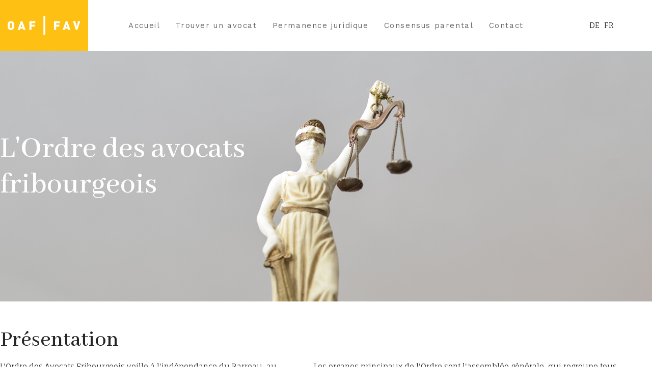

--- FILE ---
content_type: text/html; charset=utf-8
request_url: https://www.oaf.ch/fr/
body_size: 9963
content:

<!doctype html>
<html lang="fr-fr" dir="ltr">

<head>
    <meta charset="utf-8">
    <meta name="viewport" content="width=device-width, initial-scale=1, shrink-to-fit=no">
    <link rel="canonical" href="https://www.oaf.ch/fr/">
    <meta charset="utf-8" />
	<base href="https://www.oaf.ch/fr/" />
	<meta name="generator" content="Helix Ultimate - The Most Popular Joomla! Template Framework." />
	<title>Accueil</title>
	<link href="https://www.oaf.ch/de/" rel="alternate" hreflang="de-DE" />
	<link href="https://www.oaf.ch/fr/" rel="alternate" hreflang="fr-FR" />
	<link href="/images/favicon.ico" rel="shortcut icon" type="image/vnd.microsoft.icon" />
	<link href="/components/com_sppagebuilder/assets/css/font-awesome-5.min.css?39e0d58090a096acb7dc9fe41c38917d" rel="stylesheet" />
	<link href="/components/com_sppagebuilder/assets/css/font-awesome-v4-shims.css?39e0d58090a096acb7dc9fe41c38917d" rel="stylesheet" />
	<link href="/components/com_sppagebuilder/assets/css/animate.min.css?39e0d58090a096acb7dc9fe41c38917d" rel="stylesheet" />
	<link href="/components/com_sppagebuilder/assets/css/sppagebuilder.css?39e0d58090a096acb7dc9fe41c38917d" rel="stylesheet" />
	<link href="//fonts.googleapis.com/css?family=Work Sans:100,100i,300,300i,400,400i,500,500i,700,700i,900,900i&subset=latin&display=swap" rel="stylesheet" media="none" onload="media=&quot;all&quot;" />
	<link href="//fonts.googleapis.com/css?family=Fauna One:100,100i,300,300i,400,400i,500,500i,700,700i,900,900i&subset=latin&display=swap" rel="stylesheet" media="none" onload="media=&quot;all&quot;" />
	<link href="//fonts.googleapis.com/css?family=Abhaya Libre:100,100i,300,300i,400,400i,500,500i,700,700i,900,900i&subset=sinhala&display=swap" rel="stylesheet" media="none" onload="media=&quot;all&quot;" />
	<link href="/templates/megainc/css/bootstrap.min.css" rel="stylesheet" />
	<link href="/plugins/system/helixultimate/assets/css/system-j3.min.css" rel="stylesheet" />
	<link href="/templates/megainc/css/font-awesome.min.css" rel="stylesheet" />
	<link href="/templates/megainc/css/fa-v4-shims.css" rel="stylesheet" />
	<link href="/templates/megainc/css/template.css" rel="stylesheet" />
	<link href="/templates/megainc/css/presets/default.css" rel="stylesheet" />
	<link href="/components/com_sppagebuilder/assets/css/magnific-popup.css" rel="stylesheet" />
	<link href="/media/mod_languages/css/template.css?abadb3ab91806f7733e4969ff871d204" rel="stylesheet" />
	<link href="https://www.oaf.ch/components/com_jsn/assets/css/style.min.css?v=2.10.0" rel="stylesheet" />
	<style>
.sp-page-builder .page-content #section-id-1558937635293{padding-top:158px;padding-right:0px;padding-bottom:164px;padding-left:0px;margin-top:0px;margin-right:0px;margin-bottom:0px;margin-left:0px;color:#ffffff;background-image:url(/images/bandeaux/Justice.jpg);background-repeat:no-repeat;background-size:cover;background-position:50% 50%;}@media (max-width:767px) { .sp-page-builder .page-content #section-id-1558937635293{padding-top:70px;padding-right:0px;padding-bottom:70px;padding-left:0px;} }.sp-page-builder .page-content #section-id-1558937635293 > .sppb-row-overlay {mix-blend-mode:normal;}#column-id-1558937635337{box-shadow:0 0 0 0 #fff;}#sppb-addon-wrapper-1558937635339 {margin:0px 0px 30px 0px;width:52%;}#sppb-addon-1558937635339 {box-shadow:0 0 0 0 #ffffff;}#sppb-addon-1558937635339 .sppb-addon-title {font-size:60px;line-height:70px;}@media (min-width:768px) and (max-width:991px) {#sppb-addon-1558937635339 .sppb-addon-title {font-size:55px;line-height:55px;line-height:65px;}#sppb-addon-wrapper-1558937635339 {width:76%;margin-top:0px;margin-right:0px;margin-bottom:20px;margin-left:0px;}}@media (max-width:767px) {#sppb-addon-1558937635339 .sppb-addon-title {font-size:35px;line-height:35px;line-height:40px;}#sppb-addon-wrapper-1558937635339 {width:100%;margin-top:0px;margin-right:0px;margin-bottom:10px;margin-left:0px;}}#sppb-addon-1558937635339 h3.sppb-addon-title {margin:0px 0px 0px 0px; text-transform:none; padding:0px 0px 0px 0px; }.sp-page-builder .page-content #section-id-1645522223516{padding:50px 0px 50px 0px;margin:0px 0px 0px 0px;box-shadow:0 0 0 0 #ffffff;}#column-id-1645522223515{box-shadow:0 0 0 0 #fff;}#sppb-addon-wrapper-1645522223519 {margin:0px 0px 50px 0px;width:95%;}#sppb-addon-1645522223519 {box-shadow:0 0 0 0 #ffffff;}#sppb-addon-1645522223519 .sppb-addon-title {margin-bottom:15px;}@media (min-width:768px) and (max-width:991px) {#sppb-addon-wrapper-1645522223519 {width:100%;margin-top:50px;margin-right:0px;margin-bottom:30px;margin-left:0px;}}@media (max-width:767px) {#sppb-addon-1645522223519 .sppb-addon-title {margin-bottom:7px;}#sppb-addon-wrapper-1645522223519 {width:100%;margin-top:0px;margin-right:0px;margin-bottom:20px;margin-left:0px;}}#sppb-addon-1645522223519 blockquote{padding-left:20px;margin-left:30px;font-size:18px;border-left:2px solid;}#sppb-addon-1645522223519 a:link{color:#fec013;}#sppb-addon-1645522223519 a:hover{color:#e0e0e0;}#sppb-addon-1645522223519 .sppb-addon-content{column-count:2;}#sppb-addon-wrapper-1645562500341 {margin:0px 0px 50px 0px;width:95%;}#sppb-addon-1645562500341 {box-shadow:0 0 0 0 #ffffff;}#sppb-addon-1645562500341 .sppb-addon-title {margin-bottom:15px;}@media (min-width:768px) and (max-width:991px) {#sppb-addon-wrapper-1645562500341 {width:100%;margin-top:50px;margin-right:0px;margin-bottom:30px;margin-left:0px;}}@media (max-width:767px) {#sppb-addon-1645562500341 .sppb-addon-title {margin-bottom:7px;}#sppb-addon-wrapper-1645562500341 {width:100%;margin-top:0px;margin-right:0px;margin-bottom:20px;margin-left:0px;}}#sppb-addon-1645562500341 blockquote{padding-left:20px;margin-left:30px;font-size:18px;border-left:2px solid;}#sppb-addon-1645562500341 a:link{color:#fec013;}#sppb-addon-1645562500341 a:hover{color:#e0e0e0;}.sp-page-builder .page-content #section-id-1558945860801{padding-top:110px;padding-right:0px;padding-bottom:70px;padding-left:0px;margin-top:0px;margin-right:0px;margin-bottom:0px;margin-left:0px;}@media (max-width:767px) { .sp-page-builder .page-content #section-id-1558945860801{padding-top:30px;padding-right:0px;padding-bottom:20px;padding-left:0px;} }#column-id-1558945860800{padding-top:0px;padding-right:20px;padding-bottom:0px;padding-left:0px;box-shadow:0 0 0 0 #fff;}#sppb-addon-wrapper-1558947057509 {margin:-10px 0px 5px 0px;}#sppb-addon-1558947057509 {box-shadow:0 0 0 0 #ffffff;}#sppb-addon-1558947057509 .sppb-divider {margin-top:0px;margin-bottom:0px;width:67px;border-bottom-width:1px;border-bottom-style:solid;border-bottom-color:#eeeeee;}#sppb-addon-wrapper-1558947064303 {margin:0px 0px 100px 0px;width:74%;}#sppb-addon-1558947064303 {box-shadow:0 0 0 0 #ffffff;}@media (min-width:768px) and (max-width:991px) {#sppb-addon-wrapper-1558947064303 {margin-top:0px;margin-right:0px;margin-bottom:20px;margin-left:0px;}}@media (max-width:767px) {#sppb-addon-wrapper-1558947064303 {width:100%;margin-top:0px;margin-right:0px;margin-bottom:20px;margin-left:0px;}}#sppb-addon-1558947064303 h3.sppb-addon-title {margin:0px 0px 0px 0px; text-transform:none; padding:0px 0px 0px 0px; }#sppb-addon-wrapper-1637245773667 {margin:0px 0px 50px 0px;width:95%;}#sppb-addon-1637245773667 {box-shadow:0 0 0 0 #ffffff;}@media (min-width:768px) and (max-width:991px) {#sppb-addon-wrapper-1637245773667 {width:100%;margin-top:50px;margin-right:0px;margin-bottom:30px;margin-left:0px;}}@media (max-width:767px) {#sppb-addon-wrapper-1637245773667 {width:100%;margin-top:0px;margin-right:0px;margin-bottom:20px;margin-left:0px;}}#sppb-addon-1637245773667 blockquote{padding-left:20px;margin-left:30px;font-size:18px;border-left:2px solid;}#sppb-addon-wrapper-1750748215233 {margin:0px 0px 30px 0px;}#sppb-addon-1750748215233 {box-shadow:0 0 0 0 #ffffff;}#sppb-addon-1750748215233 .sppb-empty-space {height:85px;}@media (min-width:768px) and (max-width:991px) {#sppb-addon-1750748215233 .sppb-empty-space {height:30px;}}@media (max-width:767px) {#sppb-addon-1750748215233 .sppb-empty-space {height:20px;}}#sppb-addon-wrapper-1637245773620 {margin:0px 0px 25px 0px;}#sppb-addon-1637245773620 {box-shadow:0 0 0 0 #ffffff;}@media (min-width:768px) and (max-width:991px) {#sppb-addon-wrapper-1637245773620 {margin-top:0px;margin-right:0px;margin-bottom:10px;margin-left:0px;}}@media (max-width:767px) {#sppb-addon-wrapper-1637245773620 {margin-top:0px;margin-right:0px;margin-bottom:10px;margin-left:0px;}}#sppb-addon-1637245773620 .sppb-person-name {;font-size:12px;line-height:12px;letter-spacing:0px;font-weight:500;}#sppb-addon-1637245773620 .sppb-person-designation {;font-size:12px;line-height:12px;letter-spacing:0px;margin:10px 0px 0px 0px;}#sppb-addon-1637245773620 .sppb-person-addon-content-wrap {background:#fff;padding:15px 15px 15px 15px;}@media (min-width:768px) and (max-width:991px) {#sppb-addon-1637245773620 .sppb-person-addon-content-wrap {padding:;}}@media (max-width:767px) {#sppb-addon-1637245773620 .sppb-person-name {font-size:16px;line-height:24px;}#sppb-addon-1637245773620 .sppb-person-addon-content-wrap {padding:;}}#column-id-1558945860802{padding-top:0px;padding-right:20px;padding-bottom:0px;padding-left:0px;box-shadow:0 0 0 0 #fff;}#sppb-addon-wrapper-1558947073747 {margin:100px 0px 25px 0px;}#sppb-addon-1558947073747 {box-shadow:0 0 0 0 #ffffff;}@media (min-width:768px) and (max-width:991px) {#sppb-addon-wrapper-1558947073747 {margin-top:0px;margin-right:0px;margin-bottom:10px;margin-left:0px;}}@media (max-width:767px) {#sppb-addon-wrapper-1558947073747 {margin-top:0px;margin-right:0px;margin-bottom:10px;margin-left:0px;}}#sppb-addon-1558947073747 .sppb-person-name {;font-size:12px;line-height:12px;letter-spacing:0px;font-weight:500;}#sppb-addon-1558947073747 .sppb-person-designation {;font-size:12px;line-height:12px;letter-spacing:0px;margin:10px 0px 0px 0px;}#sppb-addon-1558947073747 .sppb-person-addon-content-wrap {background:#fff;padding:15px 15px 15px 15px;}@media (min-width:768px) and (max-width:991px) {#sppb-addon-1558947073747 .sppb-person-addon-content-wrap {padding:;}}@media (max-width:767px) {#sppb-addon-1558947073747 .sppb-person-name {font-size:16px;line-height:24px;}#sppb-addon-1558947073747 .sppb-person-addon-content-wrap {padding:;}}#sppb-addon-wrapper-1750748215263 {margin:0px 0px 30px 0px;}#sppb-addon-1750748215263 {box-shadow:0 0 0 0 #ffffff;}#sppb-addon-1750748215263 .sppb-empty-space {height:25px;}@media (min-width:768px) and (max-width:991px) {#sppb-addon-1750748215263 .sppb-empty-space {height:30px;}}@media (max-width:767px) {#sppb-addon-1750748215263 .sppb-empty-space {height:20px;}}#sppb-addon-wrapper-1558947993139 {margin:0px 0px 25px 0px;}#sppb-addon-1558947993139 {box-shadow:0 0 0 0 #ffffff;}@media (min-width:768px) and (max-width:991px) {#sppb-addon-wrapper-1558947993139 {margin-top:0px;margin-right:0px;margin-bottom:10px;margin-left:0px;}}@media (max-width:767px) {#sppb-addon-wrapper-1558947993139 {margin-top:0px;margin-right:0px;margin-bottom:10px;margin-left:0px;}}#sppb-addon-1558947993139 .sppb-person-name {;font-size:12px;line-height:12px;letter-spacing:0px;font-weight:500;}#sppb-addon-1558947993139 .sppb-person-designation {;font-size:12px;line-height:12px;letter-spacing:0px;margin:10px 0px 0px 0px;}#sppb-addon-1558947993139 .sppb-person-addon-content-wrap {background:#fff;padding:15px 15px 15px 15px;}@media (min-width:768px) and (max-width:991px) {#sppb-addon-1558947993139 .sppb-person-addon-content-wrap {padding:;}}@media (max-width:767px) {#sppb-addon-1558947993139 .sppb-person-name {font-size:16px;line-height:24px;}#sppb-addon-1558947993139 .sppb-person-addon-content-wrap {padding:;}}#sppb-addon-wrapper-1750748215285 {margin:0px 0px 30px 0px;}#sppb-addon-1750748215285 {box-shadow:0 0 0 0 #ffffff;}#sppb-addon-1750748215285 .sppb-empty-space {height:30px;}@media (min-width:768px) and (max-width:991px) {#sppb-addon-1750748215285 .sppb-empty-space {height:30px;}}@media (max-width:767px) {#sppb-addon-1750748215285 .sppb-empty-space {height:20px;}}#sppb-addon-wrapper-1743663457973 {margin:0px 0px 25px 0px;}#sppb-addon-1743663457973 {box-shadow:0 0 0 0 #ffffff;}@media (min-width:768px) and (max-width:991px) {#sppb-addon-wrapper-1743663457973 {margin-top:0px;margin-right:0px;margin-bottom:10px;margin-left:0px;}}@media (max-width:767px) {#sppb-addon-wrapper-1743663457973 {margin-top:0px;margin-right:0px;margin-bottom:10px;margin-left:0px;}}#sppb-addon-1743663457973 .sppb-person-name {;font-size:12px;line-height:12px;letter-spacing:0px;font-weight:500;}#sppb-addon-1743663457973 .sppb-person-designation {;font-size:12px;line-height:12px;letter-spacing:0px;margin:10px 0px 0px 0px;}#sppb-addon-1743663457973 .sppb-person-addon-content-wrap {background:#fff;padding:15px 15px 15px 15px;}@media (min-width:768px) and (max-width:991px) {#sppb-addon-1743663457973 .sppb-person-addon-content-wrap {padding:;}}@media (max-width:767px) {#sppb-addon-1743663457973 .sppb-person-name {font-size:16px;line-height:24px;}#sppb-addon-1743663457973 .sppb-person-addon-content-wrap {padding:;}}#column-id-1558945860803{box-shadow:0 0 0 0 #fff;}#sppb-addon-wrapper-1750748215222 {margin:0px 0px 30px 0px;}#sppb-addon-1750748215222 {box-shadow:0 0 0 0 #ffffff;}#sppb-addon-1750748215222 .sppb-empty-space {height:70px;}@media (min-width:768px) and (max-width:991px) {#sppb-addon-1750748215222 .sppb-empty-space {height:30px;}}@media (max-width:767px) {#sppb-addon-1750748215222 .sppb-empty-space {height:20px;}}#sppb-addon-wrapper-1750748215247 {margin:0px 0px 25px 0px;}#sppb-addon-1750748215247 {box-shadow:0 0 0 0 #ffffff;}@media (min-width:768px) and (max-width:991px) {#sppb-addon-wrapper-1750748215247 {margin-top:0px;margin-right:0px;margin-bottom:10px;margin-left:0px;}}@media (max-width:767px) {#sppb-addon-wrapper-1750748215247 {margin-top:0px;margin-right:0px;margin-bottom:10px;margin-left:0px;}}#sppb-addon-1750748215247 .sppb-person-name {;font-size:12px;line-height:12px;letter-spacing:0px;font-weight:500;}#sppb-addon-1750748215247 .sppb-person-designation {;font-size:12px;line-height:12px;letter-spacing:0px;margin:10px 0px 0px 0px;}#sppb-addon-1750748215247 .sppb-person-addon-content-wrap {background:#fff;padding:15px 15px 15px 15px;}@media (min-width:768px) and (max-width:991px) {#sppb-addon-1750748215247 .sppb-person-addon-content-wrap {padding:;}}@media (max-width:767px) {#sppb-addon-1750748215247 .sppb-person-name {font-size:16px;line-height:24px;}#sppb-addon-1750748215247 .sppb-person-addon-content-wrap {padding:;}}#sppb-addon-wrapper-1750748215272 {margin:0px 0px 30px 0px;}#sppb-addon-1750748215272 {box-shadow:0 0 0 0 #ffffff;}#sppb-addon-1750748215272 .sppb-empty-space {height:5px;}@media (min-width:768px) and (max-width:991px) {#sppb-addon-1750748215272 .sppb-empty-space {height:30px;}}@media (max-width:767px) {#sppb-addon-1750748215272 .sppb-empty-space {height:20px;}}#sppb-addon-wrapper-1558947993142 {margin:0px 0px 25px 0px;}#sppb-addon-1558947993142 {box-shadow:0 0 0 0 #ffffff;}@media (min-width:768px) and (max-width:991px) {#sppb-addon-wrapper-1558947993142 {margin-top:0px;margin-right:0px;margin-bottom:10px;margin-left:0px;}}@media (max-width:767px) {#sppb-addon-wrapper-1558947993142 {margin-top:0px;margin-right:0px;margin-bottom:10px;margin-left:0px;}}#sppb-addon-1558947993142 .sppb-person-name {;font-size:12px;line-height:12px;letter-spacing:0px;font-weight:500;}#sppb-addon-1558947993142 .sppb-person-designation {;font-size:12px;line-height:12px;letter-spacing:0px;margin:10px 0px 0px 0px;}#sppb-addon-1558947993142 .sppb-person-addon-content-wrap {background:#fff;padding:15px 15px 15px 15px;}@media (min-width:768px) and (max-width:991px) {#sppb-addon-1558947993142 .sppb-person-addon-content-wrap {padding:;}}@media (max-width:767px) {#sppb-addon-1558947993142 .sppb-person-name {font-size:16px;line-height:24px;}#sppb-addon-1558947993142 .sppb-person-addon-content-wrap {padding:;}}#sppb-addon-wrapper-1750748215290 {margin:0px 0px 30px 0px;}#sppb-addon-1750748215290 {box-shadow:0 0 0 0 #ffffff;}#sppb-addon-1750748215290 .sppb-empty-space {height:5px;}@media (min-width:768px) and (max-width:991px) {#sppb-addon-1750748215290 .sppb-empty-space {height:30px;}}@media (max-width:767px) {#sppb-addon-1750748215290 .sppb-empty-space {height:20px;}}#sppb-addon-wrapper-1743663457968 {margin:0px 0px 25px 0px;}#sppb-addon-1743663457968 {box-shadow:0 0 0 0 #ffffff;}@media (min-width:768px) and (max-width:991px) {#sppb-addon-wrapper-1743663457968 {margin-top:0px;margin-right:0px;margin-bottom:10px;margin-left:0px;}}@media (max-width:767px) {#sppb-addon-wrapper-1743663457968 {margin-top:0px;margin-right:0px;margin-bottom:10px;margin-left:0px;}}#sppb-addon-1743663457968 .sppb-person-name {;font-size:12px;line-height:12px;letter-spacing:0px;font-weight:500;}#sppb-addon-1743663457968 .sppb-person-designation {;font-size:12px;line-height:12px;letter-spacing:0px;margin:10px 0px 0px 0px;}#sppb-addon-1743663457968 .sppb-person-addon-content-wrap {background:#fff;padding:15px 15px 15px 15px;}@media (min-width:768px) and (max-width:991px) {#sppb-addon-1743663457968 .sppb-person-addon-content-wrap {padding:;}}@media (max-width:767px) {#sppb-addon-1743663457968 .sppb-person-name {font-size:16px;line-height:24px;}#sppb-addon-1743663457968 .sppb-person-addon-content-wrap {padding:;}}#sppb-addon-wrapper-1637245773651 {margin:0px 0px 30px 0px;}#sppb-addon-1637245773651 {box-shadow:0 0 0 0 #ffffff;}#sppb-addon-1637245773651 .sppb-btn i {margin:0px 0px 0px 0px;}.sp-page-builder .page-content #section-id-1750692759014{padding-top:110px;padding-right:0px;padding-bottom:70px;padding-left:0px;margin-top:0px;margin-right:0px;margin-bottom:0px;margin-left:0px;}@media (max-width:767px) { .sp-page-builder .page-content #section-id-1750692759014{padding-top:30px;padding-right:0px;padding-bottom:20px;padding-left:0px;} }#column-id-1750692759015{padding-top:0px;padding-right:20px;padding-bottom:0px;padding-left:0px;box-shadow:0 0 0 0 #fff;}#sppb-addon-wrapper-1750692759016 {margin:-10px 0px 5px 0px;}#sppb-addon-1750692759016 {box-shadow:0 0 0 0 #ffffff;}#sppb-addon-1750692759016 .sppb-divider {margin-top:0px;margin-bottom:0px;width:67px;border-bottom-width:1px;border-bottom-style:solid;border-bottom-color:#eeeeee;}#sppb-addon-wrapper-1750692759017 {margin:0px 0px 100px 0px;width:74%;}#sppb-addon-1750692759017 {box-shadow:0 0 0 0 #ffffff;}@media (min-width:768px) and (max-width:991px) {#sppb-addon-wrapper-1750692759017 {margin-top:0px;margin-right:0px;margin-bottom:20px;margin-left:0px;}}@media (max-width:767px) {#sppb-addon-wrapper-1750692759017 {width:100%;margin-top:0px;margin-right:0px;margin-bottom:20px;margin-left:0px;}}#sppb-addon-1750692759017 h3.sppb-addon-title {margin:0px 0px 0px 0px; text-transform:none; padding:0px 0px 0px 0px; }#sppb-addon-wrapper-1750692759018 {margin:0px 0px 50px 0px;width:95%;}#sppb-addon-1750692759018 {box-shadow:0 0 0 0 #ffffff;}@media (min-width:768px) and (max-width:991px) {#sppb-addon-wrapper-1750692759018 {width:100%;margin-top:50px;margin-right:0px;margin-bottom:30px;margin-left:0px;}}@media (max-width:767px) {#sppb-addon-wrapper-1750692759018 {width:100%;margin-top:0px;margin-right:0px;margin-bottom:20px;margin-left:0px;}}#sppb-addon-1750692759018 blockquote{padding-left:20px;margin-left:30px;font-size:18px;border-left:2px solid;}#sppb-addon-wrapper-1750692759019 {margin:100px 0px 25px 0px;}#sppb-addon-1750692759019 {box-shadow:0 0 0 0 #ffffff;}@media (min-width:768px) and (max-width:991px) {#sppb-addon-wrapper-1750692759019 {margin-top:0px;margin-right:0px;margin-bottom:10px;margin-left:0px;}}@media (max-width:767px) {#sppb-addon-wrapper-1750692759019 {margin-top:0px;margin-right:0px;margin-bottom:10px;margin-left:0px;}}#sppb-addon-1750692759019 .sppb-person-name {;font-size:12px;line-height:12px;letter-spacing:0px;font-weight:500;}#sppb-addon-1750692759019 .sppb-person-designation {;font-size:12px;line-height:12px;letter-spacing:0px;margin:10px 0px 0px 0px;}#sppb-addon-1750692759019 .sppb-person-addon-content-wrap {background:#fff;padding:15px 15px 15px 15px;}@media (min-width:768px) and (max-width:991px) {#sppb-addon-1750692759019 .sppb-person-addon-content-wrap {padding:;}}@media (max-width:767px) {#sppb-addon-1750692759019 .sppb-person-name {font-size:16px;line-height:24px;}#sppb-addon-1750692759019 .sppb-person-addon-content-wrap {padding:;}}#column-id-1750692759021{padding-top:0px;padding-right:20px;padding-bottom:0px;padding-left:0px;box-shadow:0 0 0 0 #fff;}#sppb-addon-wrapper-1750692759022 {margin:0px 0px 25px 0px;}#sppb-addon-1750692759022 {box-shadow:0 0 0 0 #ffffff;}@media (min-width:768px) and (max-width:991px) {#sppb-addon-wrapper-1750692759022 {margin-top:0px;margin-right:0px;margin-bottom:10px;margin-left:0px;}}@media (max-width:767px) {#sppb-addon-wrapper-1750692759022 {margin-top:0px;margin-right:0px;margin-bottom:10px;margin-left:0px;}}#sppb-addon-1750692759022 .sppb-person-name {;font-size:12px;line-height:12px;letter-spacing:0px;font-weight:500;}#sppb-addon-1750692759022 .sppb-person-designation {;font-size:12px;line-height:12px;letter-spacing:0px;margin:10px 0px 0px 0px;}#sppb-addon-1750692759022 .sppb-person-addon-content-wrap {background:#fff;padding:15px 15px 15px 15px;}@media (min-width:768px) and (max-width:991px) {#sppb-addon-1750692759022 .sppb-person-addon-content-wrap {padding:;}}@media (max-width:767px) {#sppb-addon-1750692759022 .sppb-person-name {font-size:16px;line-height:24px;}#sppb-addon-1750692759022 .sppb-person-addon-content-wrap {padding:;}}#sppb-addon-wrapper-1750692759023 {margin:0px 0px 25px 0px;}#sppb-addon-1750692759023 {box-shadow:0 0 0 0 #ffffff;}@media (min-width:768px) and (max-width:991px) {#sppb-addon-wrapper-1750692759023 {margin-top:0px;margin-right:0px;margin-bottom:10px;margin-left:0px;}}@media (max-width:767px) {#sppb-addon-wrapper-1750692759023 {margin-top:0px;margin-right:0px;margin-bottom:10px;margin-left:0px;}}#sppb-addon-1750692759023 .sppb-person-name {;font-size:12px;line-height:12px;letter-spacing:0px;font-weight:500;}#sppb-addon-1750692759023 .sppb-person-designation {;font-size:12px;line-height:12px;letter-spacing:0px;margin:10px 0px 0px 0px;}#sppb-addon-1750692759023 .sppb-person-addon-content-wrap {background:#fff;padding:15px 15px 15px 15px;}@media (min-width:768px) and (max-width:991px) {#sppb-addon-1750692759023 .sppb-person-addon-content-wrap {padding:;}}@media (max-width:767px) {#sppb-addon-1750692759023 .sppb-person-name {font-size:16px;line-height:24px;}#sppb-addon-1750692759023 .sppb-person-addon-content-wrap {padding:;}}#sppb-addon-wrapper-1750692759024 {margin:0px 0px 25px 0px;}#sppb-addon-1750692759024 {box-shadow:0 0 0 0 #ffffff;}@media (min-width:768px) and (max-width:991px) {#sppb-addon-wrapper-1750692759024 {margin-top:0px;margin-right:0px;margin-bottom:10px;margin-left:0px;}}@media (max-width:767px) {#sppb-addon-wrapper-1750692759024 {margin-top:0px;margin-right:0px;margin-bottom:10px;margin-left:0px;}}#sppb-addon-1750692759024 .sppb-person-name {;font-size:12px;line-height:12px;letter-spacing:0px;font-weight:500;}#sppb-addon-1750692759024 .sppb-person-designation {;font-size:12px;line-height:12px;letter-spacing:0px;margin:10px 0px 0px 0px;}#sppb-addon-1750692759024 .sppb-person-addon-content-wrap {background:#fff;padding:15px 15px 15px 15px;}@media (min-width:768px) and (max-width:991px) {#sppb-addon-1750692759024 .sppb-person-addon-content-wrap {padding:;}}@media (max-width:767px) {#sppb-addon-1750692759024 .sppb-person-name {font-size:16px;line-height:24px;}#sppb-addon-1750692759024 .sppb-person-addon-content-wrap {padding:;}}#column-id-1750692759025{box-shadow:0 0 0 0 #fff;}#sppb-addon-wrapper-1750692759026 {margin:0px 0px 25px 0px;}#sppb-addon-1750692759026 {box-shadow:0 0 0 0 #ffffff;}@media (min-width:768px) and (max-width:991px) {#sppb-addon-wrapper-1750692759026 {margin-top:0px;margin-right:0px;margin-bottom:10px;margin-left:0px;}}@media (max-width:767px) {#sppb-addon-wrapper-1750692759026 {margin-top:0px;margin-right:0px;margin-bottom:10px;margin-left:0px;}}#sppb-addon-1750692759026 .sppb-person-name {;font-size:12px;line-height:12px;letter-spacing:0px;font-weight:500;}#sppb-addon-1750692759026 .sppb-person-designation {;font-size:12px;line-height:12px;letter-spacing:0px;margin:10px 0px 0px 0px;}#sppb-addon-1750692759026 .sppb-person-addon-content-wrap {background:#fff;padding:15px 15px 15px 15px;}@media (min-width:768px) and (max-width:991px) {#sppb-addon-1750692759026 .sppb-person-addon-content-wrap {padding:;}}@media (max-width:767px) {#sppb-addon-1750692759026 .sppb-person-name {font-size:16px;line-height:24px;}#sppb-addon-1750692759026 .sppb-person-addon-content-wrap {padding:;}}#sppb-addon-wrapper-1750692759027 {margin:0px 0px 25px 0px;}#sppb-addon-1750692759027 {box-shadow:0 0 0 0 #ffffff;}@media (min-width:768px) and (max-width:991px) {#sppb-addon-wrapper-1750692759027 {margin-top:0px;margin-right:0px;margin-bottom:10px;margin-left:0px;}}@media (max-width:767px) {#sppb-addon-wrapper-1750692759027 {margin-top:0px;margin-right:0px;margin-bottom:10px;margin-left:0px;}}#sppb-addon-1750692759027 .sppb-person-name {;font-size:12px;line-height:12px;letter-spacing:0px;font-weight:500;}#sppb-addon-1750692759027 .sppb-person-designation {;font-size:12px;line-height:12px;letter-spacing:0px;margin:10px 0px 0px 0px;}#sppb-addon-1750692759027 .sppb-person-addon-content-wrap {background:#fff;padding:15px 15px 15px 15px;}@media (min-width:768px) and (max-width:991px) {#sppb-addon-1750692759027 .sppb-person-addon-content-wrap {padding:;}}@media (max-width:767px) {#sppb-addon-1750692759027 .sppb-person-name {font-size:16px;line-height:24px;}#sppb-addon-1750692759027 .sppb-person-addon-content-wrap {padding:;}}#sppb-addon-wrapper-1750692759028 {margin:0px 0px 25px 0px;}#sppb-addon-1750692759028 {box-shadow:0 0 0 0 #ffffff;}@media (min-width:768px) and (max-width:991px) {#sppb-addon-wrapper-1750692759028 {margin-top:0px;margin-right:0px;margin-bottom:10px;margin-left:0px;}}@media (max-width:767px) {#sppb-addon-wrapper-1750692759028 {margin-top:0px;margin-right:0px;margin-bottom:10px;margin-left:0px;}}#sppb-addon-1750692759028 .sppb-person-name {;font-size:12px;line-height:12px;letter-spacing:0px;font-weight:500;}#sppb-addon-1750692759028 .sppb-person-designation {;font-size:12px;line-height:12px;letter-spacing:0px;margin:10px 0px 0px 0px;}#sppb-addon-1750692759028 .sppb-person-addon-content-wrap {background:#fff;padding:15px 15px 15px 15px;}@media (min-width:768px) and (max-width:991px) {#sppb-addon-1750692759028 .sppb-person-addon-content-wrap {padding:;}}@media (max-width:767px) {#sppb-addon-1750692759028 .sppb-person-name {font-size:16px;line-height:24px;}#sppb-addon-1750692759028 .sppb-person-addon-content-wrap {padding:;}}#sppb-addon-wrapper-1750692759030 {margin:0px 0px 30px 0px;}#sppb-addon-1750692759030 {box-shadow:0 0 0 0 #ffffff;}#sppb-addon-1750692759030 .sppb-btn i {margin:0px 0px 0px 0px;}.sp-page-builder .page-content #section-id-1558947993401{padding:104px 0px 95px 0px;margin:0px 0px 0px 0px;}#column-id-1558947993400{box-shadow:0 0 0 0 #fff;}#sppb-addon-wrapper-1558948530050 {margin:-10px 0px 5px 0px;}#sppb-addon-1558948530050 {box-shadow:0 0 0 0 #ffffff;}#sppb-addon-1558948530050 .sppb-divider {margin-top:0px;margin-bottom:0px;width:67px;border-bottom-width:1px;border-bottom-style:solid;border-bottom-color:#eeeeee;}#sppb-addon-1558948532274 {box-shadow:0 0 0 0 #ffffff;}@media (min-width:768px) and (max-width:991px) {#sppb-addon-wrapper-1558948532274 {margin-top:0px;margin-right:0px;margin-bottom:20px;margin-left:0px;}}@media (max-width:767px) {#sppb-addon-wrapper-1558948532274 {margin-top:0px;margin-right:0px;margin-bottom:30px;margin-left:0px;}}#sppb-addon-1558948532274 h3.sppb-addon-title {margin:0px 0px 0px 0px; text-transform:none; padding:0px 0px 0px 0px; }#column-id-1558947993402{box-shadow:0 0 0 0 #fff;}#sppb-addon-wrapper-1637245773644 {margin:0px 0px 30px 0px;}#sppb-addon-1637245773644 {box-shadow:0 0 0 0 #ffffff;}#sppb-addon-1637245773644 blockquote{padding-left:20px;margin-left:30px;font-size:18px;border-left:2px solid;}#sppb-addon-1637245773644 a:link{color:#fec013;}#sppb-addon-1637245773644 a:hover{color:#e0e0e0;}#sppb-addon-wrapper-1637245773658 {margin:0px 0px 30px 0px;}#sppb-addon-1637245773658 {box-shadow:0 0 0 0 #ffffff;}#sppb-addon-1637245773658 .sppb-btn i {margin:0px 0px 0px 0px;}#sppb-addon-wrapper-1637245773686 {margin:0px 0px 30px 0px;}#sppb-addon-1637245773686 {box-shadow:0 0 0 0 #ffffff;}#sppb-addon-1637245773686 .sppb-btn i {margin:0px 0px 0px 0px;}.sp-page-builder .page-content #section-id-1637245773680{padding:50px 0px 50px 0px;margin:0px 0px 0px 0px;box-shadow:0 0 0 0 #ffffff;}#column-id-1637245773678{box-shadow:0 0 0 0 #fff;}#sppb-addon-wrapper-1637245773711 {margin:-10px 0px 5px 0px;}#sppb-addon-1637245773711 {box-shadow:0 0 0 0 #ffffff;}#sppb-addon-1637245773711 .sppb-divider {margin-top:0px;margin-bottom:0px;width:67px;border-bottom-width:1px;border-bottom-style:solid;border-bottom-color:#eeeeee;}#sppb-addon-wrapper-1637245773704 {margin:0px 0px 30px 0px;}#sppb-addon-1637245773704 {box-shadow:0 0 0 0 #ffffff;}#sppb-addon-1637245773704 h3.sppb-addon-title {margin:0px 0px 30px 0px; text-transform:none; padding:0px 0px 0px 0px; }#column-id-1637245773679{box-shadow:0 0 0 0 #fff;}#sppb-addon-wrapper-1637245773683 {margin:0px 0px 30px 0px;}#sppb-addon-1637245773683 {box-shadow:0 0 0 0 #ffffff;}#sppb-addon-1637245773683 a:link{color:#fec013;}#sppb-addon-1637245773683 a:hover{color:#e0e0e0;}#sppb-addon-wrapper-1642493887866 {margin:0px 0px 30px 0px;}#sppb-addon-1642493887866 {box-shadow:0 0 0 0 #ffffff;}#sppb-addon-1642493887866 .sppb-btn i {margin:0px 0px 0px 0px;}#sppb-addon-wrapper-1642493887871 {margin:0px 0px 30px 0px;}#sppb-addon-1642493887871 {box-shadow:0 0 0 0 #ffffff;}#sppb-addon-1642493887871 .sppb-btn i {margin:0px 0px 0px 0px;}#sppb-addon-wrapper-1642493887876 {margin:0px 0px 30px 0px;}#sppb-addon-1642493887876 {box-shadow:0 0 0 0 #ffffff;}#sppb-addon-1642493887876 .sppb-btn i {margin:0px 0px 0px 0px;}#sppb-addon-wrapper-1642493887881 {margin:0px 0px 30px 0px;}#sppb-addon-1642493887881 {box-shadow:0 0 0 0 #ffffff;}#sppb-addon-1642493887881 .sppb-btn i {margin:0px 0px 0px 0px;}.sppb-addon-article .sppb-article-info-wrap h3{font-family: 'Work Sans', sans-serif;text-decoration: none;}
.form-horizontal .control-label {
width:40%;
}
div.jsn_search_module .chzn-container, div.jsn_search .chzn-container {
width:40% !important;
/*padding-left: 20px;*/
}
div.jsn_search_module input[type="submit"], div.jsn_search input[type="submit"] {
width:auto;
margin-bottom:2em;
}

input[type="text"]:not(.form-control) {
width:45%;
/*padding-left:20px;*/
}

ul.menu {
list-style: none;
padding-left:0;
}

.mod-languages:before {
content:none;
}

.sppb-addon-articles .sppb-addon-article .sppb-article-info-wrap h3 a {
color:#fec013;
}

.sppb-person-image {
    max-width: 80% !important;
}

.person-content-position-half-overlay:hover .sppb-person-image>img {
opacity:1;
}

.jsn-p-avatar img, .jsn-l-avatar img {
border-radius: 0px;
}

.justify-content-end {
justify-content: center !important;
}

.article-list .article {
border-top: #fec013; 
}

.article-list .article .article-header h1 a, .article-list .article .article-header h2 a {
color:#fec013; 
}

body a {
color:#fec013; 
}

.article-list .article .article-header {
order:0;
}

.article-info {
order:0;
}

.article-body {
border-bottom: solid 1px #fec013 !important; 
margin-bottom:3em;
}

.view-article .article-details a {
color:#fec013; ;
}

a.mod-articles-category-title {
font-size: 2em;
}

p.mod-articles-category-introtext {
margin-bottom:3em;
padding-bottom:2em;
border-bottom: solid 2px #fec013;
}

.sppb-addon-articles .sppb-addon-article a {
color:#fec013;
}
.jsn-l-title h3 {
font-size:17px;}body{font-family: 'Fauna One', sans-serif;font-size: 15px;text-decoration: none;}
@media (max-width:767px){body{font-size: 13px;}
}
h1{font-family: 'Abhaya Libre', sans-serif;font-size: 60px;text-decoration: none;}
@media (min-width:768px) and (max-width:991px){h1{font-size: 45px;}
}
@media (max-width:767px){h1{font-size: 35px;}
}
h2{font-family: 'Work Sans', sans-serif;font-size: 27px;text-decoration: none;}
@media (max-width:767px){h2{font-size: 18px;}
}
h3{font-family: 'Abhaya Libre', sans-serif;font-size: 44px;text-decoration: none;}
@media (max-width:767px){h3{font-size: 26px;}
}
h4{font-family: 'Work Sans', sans-serif;font-size: 18px;text-decoration: none;}
@media (min-width:768px) and (max-width:991px){h4{font-size: 16px;}
}
@media (max-width:767px){h4{font-size: 14px;}
}
.sp-megamenu-parent > li > a, .sp-megamenu-parent > li > span, .sp-megamenu-parent .sp-dropdown li.sp-menu-item > a{font-family: 'Work Sans', sans-serif;font-size: 15px;text-decoration: none;}
@media (max-width:767px){.sp-megamenu-parent > li > a, .sp-megamenu-parent > li > span, .sp-megamenu-parent .sp-dropdown li.sp-menu-item > a{font-size: 13px;}
}
.step-arrow .step-number{font-family: 'Abhaya Libre', sans-serif;text-decoration: none;}
.logo-image {height:50px;}.logo-image-phone {height:50px;}
	</style>
	<script type="application/json" class="joomla-script-options new">{"csrf.token":"e6d59b227c0a0621f56f6063f77b0350","data":{"breakpoints":{"tablet":991,"mobile":480},"header":{"stickyOffset":"100"}},"system.paths":{"root":"","base":""}}</script>
	<script src="/media/jui/js/jquery.min.js?abadb3ab91806f7733e4969ff871d204"></script>
	<script src="/media/jui/js/jquery-noconflict.js?abadb3ab91806f7733e4969ff871d204"></script>
	<script src="/media/jui/js/jquery-migrate.min.js?abadb3ab91806f7733e4969ff871d204"></script>
	<script src="/components/com_sppagebuilder/assets/js/jquery.parallax.js?39e0d58090a096acb7dc9fe41c38917d"></script>
	<script src="/components/com_sppagebuilder/assets/js/sppagebuilder.js?39e0d58090a096acb7dc9fe41c38917d" defer></script>
	<script src="/templates/megainc/js/bootstrap.bundle.min.js"></script>
	<script src="/templates/megainc/js/main.js"></script>
	<script src="/components/com_sppagebuilder/assets/js/jquery.magnific-popup.min.js"></script>
	<script src="/media/system/js/core.js?abadb3ab91806f7733e4969ff871d204"></script>
	<script>
;(function ($) {
	$.ajaxSetup({
		headers: {
			'X-CSRF-Token': Joomla.getOptions('csrf.token')
		}
	});
})(jQuery);template="megainc";
	</script>
	<meta property="og:title" content="Accueil" />
	<meta property="og:type" content="website" />
	<meta property="og:url" content="https://www.oaf.ch/fr/" />
	<meta property="og:site_name" content="OAF / FAV" />
	<meta name="twitter:card" content="summary" />
	<meta name="twitter:site" content="OAF / FAV" />
	<link href="https://www.oaf.ch/fr/" rel="alternate" hreflang="x-default" />
<!-- Google tag (gtag.js) -->
<script async src="https://www.googletagmanager.com/gtag/js?id=G-WBVTRF82BV"></script>
<script>
  window.dataLayer = window.dataLayer || [];
  function gtag(){dataLayer.push(arguments);}
  gtag('js', new Date());

  gtag('config', 'G-WBVTRF82BV');
</script>
</head>

<body class="site helix-ultimate hu com-sppagebuilder view-page layout-default task-none itemid-172 fr-fr ltr sticky-header layout-fluid offcanvas-init offcanvs-position-right preset-dark">
    
    <div class="body-wrapper">
        <div class="body-innerwrapper">
                        
<header id="sp-header" >

				
	
<div class="row">
	<div id="sp-logo" class="col-6 col-sm-4 col-lg-2 "><div class="sp-column  d-flex align-items-center"><div class="logo"><a href="/"><img class="logo-image" src="/images/oaf-logo-simple.svg" alt="OAF / FAV"></a></div></div></div><div id="sp-menu" class="col-2 col-sm-6 col-lg-8 "><div class="sp-column  d-flex align-items-center justify-content-end"><nav class="sp-megamenu-wrapper" role="navigation"><a id="offcanvas-toggler" aria-label="Navigation" class="offcanvas-toggler-right d-block d-lg-none" href="#"><i class="fa fa-bars" aria-hidden="true" title="Navigation"></i></a><ul class="sp-megamenu-parent menu-animation-fade-down d-none d-lg-block"><li class="sp-menu-item"><a   href="/fr/" >Accueil</a></li><li class="sp-menu-item"><a   href="/fr/trouver-avocat" >Trouver un avocat</a></li><li class="sp-menu-item"><a   href="/fr/permanence-juridique" >Permanence juridique</a></li><li class="sp-menu-item"><a   href="/fr/consensus-parental" >Consensus parental</a></li><li class="sp-menu-item"><a   href="/fr/contact" >Contact</a></li></ul></nav></div></div><div id="sp-menu-right" class="col-4 col-sm-2 col-lg-2 "><div class="sp-column  d-flex align-items-center"><div class="sp-module "><div class="sp-module-content"><div class="mod-languages">

	<ul class="lang-inline">
						<li dir="ltr">
			<a href="/de/">
							DE						</a>
			</li>
								<li class="lang-active" dir="ltr">
			<a href="/fr/">
							FR						</a>
			</li>
				</ul>

</div>
</div></div></div></div></div>
				
</header>
<section id="sp-section-2" >

				
	
<div class="row">
	<div id="sp-title" class="col-lg-12 "><div class="sp-column "></div></div></div>
				
</section>
<section id="sp-main-body" >

				
	
<div class="row">
	
<main id="sp-component" class="col-lg-12 ">
	<div class="sp-column ">
		<div id="system-message-container" aria-live="polite">
			</div>


		
		
<div id="sp-page-builder" class="sp-page-builder  page-130">

	
	<div class="page-content">
				<section id="section-id-1558937635293" class="sppb-section primary-bg-op5" ><div class="sppb-row-container"><div class="sppb-row"><div class="sppb-col-md-12" id="column-wrap-id-1558937635337"><div id="column-id-1558937635337" class="sppb-column" ><div class="sppb-column-addons"><div id="sppb-addon-wrapper-1558937635339" class="sppb-addon-wrapper" ><div id="sppb-addon-1558937635339" class="clearfix "     ><div class="sppb-addon sppb-addon-header sppb-text-left"><h3 class="sppb-addon-title">L'Ordre des avocats fribourgeois</h3></div></div></div></div></div></div></div></div></section><section id="section-id-1645522223516" class="sppb-section" ><div class="sppb-row-container"><div class="sppb-row"><div class="sppb-col-md-12" id="column-wrap-id-1645522223515"><div id="column-id-1645522223515" class="sppb-column" ><div class="sppb-column-addons"><div id="sppb-addon-wrapper-1645522223519" class="sppb-addon-wrapper" ><div id="sppb-addon-1645522223519" class="sppb-hidden-xs clearfix "     ><div class="sppb-addon sppb-addon-text-block  "><h3 class="sppb-addon-title">Présentation</h3><div class="sppb-addon-content"><p>L'Ordre des Avocats Fribourgeois veille à l'indépendance du Barreau, au respect des règles de déontologie et à l'administration d'une bonne justice. </p>
<p>Cette association veille ainsi au respect des grands principes guidant l'exercice de l'activité d'avocat (exécution du mandat avec soin et diligence, principe d'indépendance, respect du secret professionnel, collaboration loyale à l'œuvre de justice et respect de la dignité du Barreau), qui sont tous dans l'intérêt du client. Pour plus de détails, vous pouvez consulter les statuts de l'Ordre ainsi que les us et coutumes.</p>
<p>Les organes principaux de l'Ordre sont l'assemblée générale, qui regroupe tous les avocats membres, ainsi que le conseil de l'Ordre qui en est l'organe exécutif. Le conseil de l'Ordre a en particulier des compétences disciplinaires importantes (<a href="/images/docs/2020/200522Statuts_OAF_f_Version_site_internet.pdf">veuillez consulter les statuts</a>).</p>
<p>De ce fait, avoir recours à un avocat membre de l'Ordre des avocats fribourgeois représente pour le client une sécurité accrue du fait de la double surveillance à laquelle cet avocat est soumis dans l'exercice de sa profession, celle de l'association dont il fait partie et celle des organes compétents de l'Etat.</p></div></div></div></div><div id="sppb-addon-wrapper-1645562500341" class="sppb-addon-wrapper" ><div id="sppb-addon-1645562500341" class="sppb-hidden-md sppb-hidden-lg sppb-hidden-sm clearfix "     ><div class="sppb-addon sppb-addon-text-block  "><h3 class="sppb-addon-title">Présentation</h3><div class="sppb-addon-content"><p>L'Ordre des Avocats Fribourgeois veille à l'indépendance du Barreau, au respect des règles de déontologie et à l'administration d'une bonne justice. </p>
<p>Cette association veille ainsi au respect des grands principes guidant l'exercice de l'activité d'avocat (exécution du mandat avec soin et diligence, principe d'indépendance, respect du secret professionnel, collaboration loyale à l'œuvre de justice et respect de la dignité du Barreau), qui sont tous dans l'intérêt du client. Pour plus de détails, vous pouvez consulter les statuts de l'Ordre ainsi que les us et coutumes.</p>
<p>Les organes principaux de l'Ordre sont l'assemblée générale, qui regroupe tous les avocats membres, ainsi que le conseil de l'Ordre qui en est l'organe exécutif. Le conseil de l'Ordre a en particulier des compétences disciplinaires importantes (<a href="/images/docs/2020/200522Statuts_OAF_f_Version_site_internet.pdf">veuillez consulter les statuts</a>).</p>
<p>De ce fait, avoir recours à un avocat membre de l'Ordre des avocats fribourgeois représente pour le client une sécurité accrue du fait de la double surveillance à laquelle cet avocat est soumis dans l'exercice de sa profession, celle de l'association dont il fait partie et celle des organes compétents de l'Etat.</p></div></div></div></div></div></div></div></div></div></section><section id="section-id-1558945860801" class="sppb-section primary-bg gray-section notyellow sppb-hidden-sm sppb-hidden-xs" ><div class="sppb-row-container"><div class="sppb-row"><div class="sppb-col-md-4 sppb-col-sm-6" id="column-wrap-id-1558945860800"><div id="column-id-1558945860800" class="sppb-column" ><div class="sppb-column-addons"><div id="sppb-addon-wrapper-1558947057509" class="sppb-addon-wrapper" ><div id="sppb-addon-1558947057509" class="clearfix "     ><div class="sppb-addon-divider-wrap "><div class="sppb-divider sppb-divider-border "></div></div></div></div><div id="sppb-addon-wrapper-1558947064303" class="sppb-addon-wrapper" ><div id="sppb-addon-1558947064303" class="clearfix "     ><div class="sppb-addon sppb-addon-header sppb-text-left"><h3 class="sppb-addon-title">Le Conseil de l'ordre</h3></div></div></div><div id="sppb-addon-wrapper-1637245773667" class="sppb-addon-wrapper" ><div id="sppb-addon-1637245773667" class="clearfix "     ><div class="sppb-addon sppb-addon-text-block  "><div class="sppb-addon-content"><p>Le Conseil de l'Ordre des Avocats Fribourgeois est composé de 7 membres, élus pour une période de deux ans par l'Assemblée générale de l'Ordre.</p>
<p>L'Assemblée désigne également le Bâtonnier et le Vice-Bâtonnier. Les autres fonctions sont attribuées au sein du Conseil.</p></div></div></div></div><div id="sppb-addon-wrapper-1750748215233" class="sppb-addon-wrapper" ><div id="sppb-addon-1750748215233" class="clearfix "     ><div class="sppb-empty-space  clearfix"></div></div></div><div id="sppb-addon-wrapper-1637245773620" class="sppb-addon-wrapper" ><div id="sppb-addon-1637245773620" class=" sppb-wow fadeInDown clearfix "  data-sppb-wow-duration="800ms" data-sppb-wow-delay="1000ms"     ><div class="sppb-addon sppb-addon-person sppb-text-left  person-content-position-half-overlay"><div class="sppb-addon-content"><div class="sppb-person-image "><img class="sppb-img-responsive" src="/images/conseil/Riesen.jpg" alt="Me Frédérique Riesen"    loading="lazy"><div class="person-content-show-on-hover"><div class="person-content-hover-content-wrap"><span class="sppb-person-name">Me Frédérique Riesen</span><span class="sppb-person-designation">Responsable de la formation<br /> et des activités</span></div></div></div></div></div></div></div></div></div></div><div class="sppb-col-md-4 sppb-col-sm-6" id="column-wrap-id-1558945860802"><div id="column-id-1558945860802" class="sppb-column" ><div class="sppb-column-addons"><div id="sppb-addon-wrapper-1558947073747" class="sppb-addon-wrapper" ><div id="sppb-addon-1558947073747" class=" sppb-wow fadeInDown clearfix "  data-sppb-wow-duration="800ms" data-sppb-wow-delay="400ms"     ><div class="sppb-addon sppb-addon-person sppb-text-left  person-content-position-half-overlay"><div class="sppb-addon-content"><div class="sppb-person-image "><img class="sppb-img-responsive" src="/images/conseil/Morel.jpg" alt="Me Bertrand Morel"    loading="lazy"><div class="person-content-show-on-hover"><div class="person-content-hover-content-wrap"><span class="sppb-person-name">Me Bertrand Morel</span><span class="sppb-person-designation">Bâtonnier</span></div></div></div></div></div></div></div><div id="sppb-addon-wrapper-1750748215263" class="sppb-addon-wrapper" ><div id="sppb-addon-1750748215263" class="clearfix "     ><div class="sppb-empty-space  clearfix"></div></div></div><div id="sppb-addon-wrapper-1558947993139" class="sppb-addon-wrapper" ><div id="sppb-addon-1558947993139" class=" sppb-wow fadeInDown clearfix "  data-sppb-wow-duration="800ms"     ><div class="sppb-addon sppb-addon-person sppb-text-left  person-content-position-half-overlay"><div class="sppb-addon-content"><div class="sppb-person-image "><img class="sppb-img-responsive" src="/images/conseil/Aeby.jpg" alt="Me Véronique Aeby"    loading="lazy"><div class="person-content-show-on-hover"><div class="person-content-hover-content-wrap"><span class="sppb-person-name">Me Véronique Aeby</span><span class="sppb-person-designation">Responsable des permanences</span></div></div></div></div></div></div></div><div id="sppb-addon-wrapper-1750748215285" class="sppb-addon-wrapper" ><div id="sppb-addon-1750748215285" class="clearfix "     ><div class="sppb-empty-space  clearfix"></div></div></div><div id="sppb-addon-wrapper-1743663457973" class="sppb-addon-wrapper" ><div id="sppb-addon-1743663457973" class=" sppb-wow fadeInDown clearfix "  data-sppb-wow-duration="800ms"     ><div class="sppb-addon sppb-addon-person sppb-text-left  person-content-position-half-overlay"><div class="sppb-addon-content"><div class="sppb-person-image "><img class="sppb-img-responsive" src="/images/conseil/Scheidegger.jpg" alt="Me Anna Scheidegger"    loading="lazy"><div class="person-content-show-on-hover"><div class="person-content-hover-content-wrap"><span class="sppb-person-name">Me Anna Scheidegger</span><span class="sppb-person-designation">Responsable des stagiaires</span></div></div></div></div></div></div></div></div></div></div><div class="sppb-col-md-4 sppb-col-sm-12" id="column-wrap-id-1558945860803"><div id="column-id-1558945860803" class="sppb-column " ><div class="sppb-column-addons"><div id="sppb-addon-wrapper-1750748215222" class="sppb-addon-wrapper" ><div id="sppb-addon-1750748215222" class="clearfix "     ><div class="sppb-empty-space  clearfix"></div></div></div><div id="sppb-addon-wrapper-1750748215247" class="sppb-addon-wrapper" ><div id="sppb-addon-1750748215247" class=" sppb-wow fadeInDown clearfix "  data-sppb-wow-duration="800ms" data-sppb-wow-delay="1000ms"     ><div class="sppb-addon sppb-addon-person sppb-text-left  person-content-position-half-overlay"><div class="sppb-addon-content"><div class="sppb-person-image "><img class="sppb-img-responsive" src="/images/conseil/Morard.jpg" alt="Me Maxime Morard"    loading="lazy"><div class="person-content-show-on-hover"><div class="person-content-hover-content-wrap"><span class="sppb-person-name">Me Maxime Morard</span><span class="sppb-person-designation">Vice-Bâtonnier</span></div></div></div></div></div></div></div><div id="sppb-addon-wrapper-1750748215272" class="sppb-addon-wrapper" ><div id="sppb-addon-1750748215272" class="clearfix "     ><div class="sppb-empty-space  clearfix"></div></div></div><div id="sppb-addon-wrapper-1558947993142" class="sppb-addon-wrapper" ><div id="sppb-addon-1558947993142" class=" sppb-wow fadeInDown clearfix "  data-sppb-wow-duration="800ms" data-sppb-wow-delay="800ms"     ><div class="sppb-addon sppb-addon-person sppb-text-left  person-content-position-half-overlay"><div class="sppb-addon-content"><div class="sppb-person-image "><img class="sppb-img-responsive" src="/images/conseil/Corpataux.jpg" alt="Me Philippe Corpataux"    loading="lazy"><div class="person-content-show-on-hover"><div class="person-content-hover-content-wrap"><span class="sppb-person-name">Me Philippe Corpataux</span><span class="sppb-person-designation">Secrétaire</span></div></div></div></div></div></div></div><div id="sppb-addon-wrapper-1750748215290" class="sppb-addon-wrapper" ><div id="sppb-addon-1750748215290" class="clearfix "     ><div class="sppb-empty-space  clearfix"></div></div></div><div id="sppb-addon-wrapper-1743663457968" class="sppb-addon-wrapper" ><div id="sppb-addon-1743663457968" class=" sppb-wow fadeInDown clearfix "  data-sppb-wow-duration="800ms"     ><div class="sppb-addon sppb-addon-person sppb-text-left  person-content-position-half-overlay"><div class="sppb-addon-content"><div class="sppb-person-image "><img class="sppb-img-responsive" src="/images/conseil/Magnin.jpg" alt="Me Jérôme Magnin"    loading="lazy"><div class="person-content-show-on-hover"><div class="person-content-hover-content-wrap"><span class="sppb-person-name">Me Jérôme Magnin</span><span class="sppb-person-designation">Trésorier</span></div></div></div></div></div></div></div><div id="sppb-addon-wrapper-1637245773651" class="sppb-addon-wrapper" ><div id="sppb-addon-1637245773651" class="clearfix "     ><div class="sppb-text-left"><a href="/images/docs/2025/2025_Dicasteres.pdf" id="btn-1637245773651" class="sppb-btn  sppb-btn-default sppb-btn-rounded"><i class="fas fa-file-download" aria-hidden="true"></i> Composition et dicastères</a></div></div></div></div></div></div></div></div></section><section id="section-id-1750692759014" class="sppb-section primary-bg gray-section notyellow sppb-hidden-md sppb-hidden-lg" ><div class="sppb-row-container"><div class="sppb-row"><div class="sppb-col-md-4 sppb-col-sm-6" id="column-wrap-id-1750692759015"><div id="column-id-1750692759015" class="sppb-column" ><div class="sppb-column-addons"><div id="sppb-addon-wrapper-1750692759016" class="sppb-addon-wrapper" ><div id="sppb-addon-1750692759016" class="clearfix "     ><div class="sppb-addon-divider-wrap "><div class="sppb-divider sppb-divider-border "></div></div></div></div><div id="sppb-addon-wrapper-1750692759017" class="sppb-addon-wrapper" ><div id="sppb-addon-1750692759017" class="clearfix "     ><div class="sppb-addon sppb-addon-header sppb-text-left"><h3 class="sppb-addon-title">Le Conseil de l'ordre</h3></div></div></div><div id="sppb-addon-wrapper-1750692759018" class="sppb-addon-wrapper" ><div id="sppb-addon-1750692759018" class="clearfix "     ><div class="sppb-addon sppb-addon-text-block  "><div class="sppb-addon-content"><p>Le Conseil de l'Ordre des Avocats Fribourgeois est composé de 7 membres, élus pour une période de deux ans par l'Assemblée générale de l'Ordre.</p>
<p>L'Assemblée désigne également le Bâtonnier et le Vice-Bâtonnier. Les autres fonctions sont attribuées au sein du Conseil.</p></div></div></div></div><div id="sppb-addon-wrapper-1750692759019" class="sppb-addon-wrapper" ><div id="sppb-addon-1750692759019" class=" sppb-wow fadeInDown clearfix "  data-sppb-wow-duration="800ms" data-sppb-wow-delay="400ms"     ><div class="sppb-addon sppb-addon-person sppb-text-left  person-content-position-half-overlay"><div class="sppb-addon-content"><div class="sppb-person-image "><img class="sppb-img-responsive" src="/images/conseil/Morel.jpg" alt="Me Bertrand Morel"    loading="lazy"><div class="person-content-show-on-hover"><div class="person-content-hover-content-wrap"><span class="sppb-person-name">Me Bertrand Morel</span><span class="sppb-person-designation">Bâtonnier</span></div></div></div></div></div></div></div></div></div></div><div class="sppb-col-md-4 sppb-col-sm-6" id="column-wrap-id-1750692759021"><div id="column-id-1750692759021" class="sppb-column" ><div class="sppb-column-addons"><div id="sppb-addon-wrapper-1750692759022" class="sppb-addon-wrapper" ><div id="sppb-addon-1750692759022" class=" sppb-wow fadeInDown clearfix "  data-sppb-wow-duration="800ms" data-sppb-wow-delay="1000ms"     ><div class="sppb-addon sppb-addon-person sppb-text-left  person-content-position-half-overlay"><div class="sppb-addon-content"><div class="sppb-person-image "><img class="sppb-img-responsive" src="/images/conseil/Morard.jpg" alt="Me Maxime Morard"    loading="lazy"><div class="person-content-show-on-hover"><div class="person-content-hover-content-wrap"><span class="sppb-person-name">Me Maxime Morard</span><span class="sppb-person-designation">Vice-Bâtonnier</span></div></div></div></div></div></div></div><div id="sppb-addon-wrapper-1750692759023" class="sppb-addon-wrapper" ><div id="sppb-addon-1750692759023" class=" sppb-wow fadeInDown clearfix "  data-sppb-wow-duration="800ms" data-sppb-wow-delay="1000ms"     ><div class="sppb-addon sppb-addon-person sppb-text-left  person-content-position-half-overlay"><div class="sppb-addon-content"><div class="sppb-person-image "><img class="sppb-img-responsive" src="/images/conseil/Riesen.jpg" alt="Me Frédérique Riesen"    loading="lazy"><div class="person-content-show-on-hover"><div class="person-content-hover-content-wrap"><span class="sppb-person-name">Me Frédérique Riesen</span><span class="sppb-person-designation">Responsable de la formation<br /> et des activités</span></div></div></div></div></div></div></div><div id="sppb-addon-wrapper-1750692759024" class="sppb-addon-wrapper" ><div id="sppb-addon-1750692759024" class=" sppb-wow fadeInDown clearfix "  data-sppb-wow-duration="800ms"     ><div class="sppb-addon sppb-addon-person sppb-text-left  person-content-position-half-overlay"><div class="sppb-addon-content"><div class="sppb-person-image "><img class="sppb-img-responsive" src="/images/conseil/Aeby.jpg" alt="Me Véronique Aeby"    loading="lazy"><div class="person-content-show-on-hover"><div class="person-content-hover-content-wrap"><span class="sppb-person-name">Me Véronique Aeby</span><span class="sppb-person-designation">Responsable des permanences</span></div></div></div></div></div></div></div></div></div></div><div class="sppb-col-md-4 sppb-col-sm-12" id="column-wrap-id-1750692759025"><div id="column-id-1750692759025" class="sppb-column " ><div class="sppb-column-addons"><div id="sppb-addon-wrapper-1750692759026" class="sppb-addon-wrapper" ><div id="sppb-addon-1750692759026" class=" sppb-wow fadeInDown clearfix "  data-sppb-wow-duration="800ms" data-sppb-wow-delay="800ms"     ><div class="sppb-addon sppb-addon-person sppb-text-left  person-content-position-half-overlay"><div class="sppb-addon-content"><div class="sppb-person-image "><img class="sppb-img-responsive" src="/images/conseil/Corpataux.jpg" alt="Me Philippe Corpataux"    loading="lazy"><div class="person-content-show-on-hover"><div class="person-content-hover-content-wrap"><span class="sppb-person-name">Me Philippe Corpataux</span><span class="sppb-person-designation">Secrétaire</span></div></div></div></div></div></div></div><div id="sppb-addon-wrapper-1750692759027" class="sppb-addon-wrapper" ><div id="sppb-addon-1750692759027" class=" sppb-wow fadeInDown clearfix "  data-sppb-wow-duration="800ms"     ><div class="sppb-addon sppb-addon-person sppb-text-left  person-content-position-half-overlay"><div class="sppb-addon-content"><div class="sppb-person-image "><img class="sppb-img-responsive" src="/images/conseil/Scheidegger.jpg" alt="Me Anna Scheidegger"    loading="lazy"><div class="person-content-show-on-hover"><div class="person-content-hover-content-wrap"><span class="sppb-person-name">Me Anna Scheidegger</span><span class="sppb-person-designation">Responsable des stagiaires</span></div></div></div></div></div></div></div><div id="sppb-addon-wrapper-1750692759028" class="sppb-addon-wrapper" ><div id="sppb-addon-1750692759028" class=" sppb-wow fadeInDown clearfix "  data-sppb-wow-duration="800ms"     ><div class="sppb-addon sppb-addon-person sppb-text-left  person-content-position-half-overlay"><div class="sppb-addon-content"><div class="sppb-person-image "><img class="sppb-img-responsive" src="/images/conseil/Magnin.jpg" alt="Me Jérôme Magnin"    loading="lazy"><div class="person-content-show-on-hover"><div class="person-content-hover-content-wrap"><span class="sppb-person-name">Me Jérôme Magnin</span><span class="sppb-person-designation">Trésorier</span></div></div></div></div></div></div></div><div id="sppb-addon-wrapper-1750692759030" class="sppb-addon-wrapper" ><div id="sppb-addon-1750692759030" class="clearfix "     ><div class="sppb-text-left"><a href="/images/docs/2025/2025_Dicasteres.pdf" id="btn-1750692759030" class="sppb-btn  sppb-btn-default sppb-btn-rounded"><i class="fas fa-file-download" aria-hidden="true"></i> Composition et dicastères</a></div></div></div></div></div></div></div></div></section><section id="section-id-1558947993401" class="sppb-section sppb-section-content-center" ><div class="sppb-row-container"><div class="sppb-row sppb-align-center"><div class="sppb-col-md-4" id="column-wrap-id-1558947993400"><div id="column-id-1558947993400" class="sppb-column" ><div class="sppb-column-addons"><div id="sppb-addon-wrapper-1558948530050" class="sppb-addon-wrapper" ><div id="sppb-addon-1558948530050" class="clearfix "     ><div class="sppb-addon-divider-wrap "><div class="sppb-divider sppb-divider-border "></div></div></div></div><div id="sppb-addon-wrapper-1558948532274" class="sppb-addon-wrapper" ><div id="sppb-addon-1558948532274" class="clearfix "     ><div class="sppb-addon sppb-addon-header sppb-text-left"><h3 class="sppb-addon-title">Us et coutumes</h3></div></div></div></div></div></div><div class="sppb-col-md-8" id="column-wrap-id-1558947993402"><div id="column-id-1558947993402" class="sppb-column" ><div class="sppb-column-addons"><div id="sppb-addon-wrapper-1637245773644" class="sppb-addon-wrapper" ><div id="sppb-addon-1637245773644" class="clearfix "     ><div class="sppb-addon sppb-addon-text-block  "><div class="sppb-addon-content"><p>Les principes régissant l’activité des membres de l’Ordre des avocats fri-bourgeois sont définis en premier lieu par la Loi fédérale sur la libre circulation des avocats (<a title="LLCA" href="http://www.admin.ch/ch/f/rs/c935_61.html">LLCA</a>; RS 935.61).</p>
<p>En outre, les membres de l’Ordre sont soumis aux règles du Code suisse de déontologie (<a href="https://www.sav-fsa.ch/fr/standesregeln-ssr">CSD</a>), édicté par la Fédération suisse des avocats.</p>
<blockquote>
<p><strong>Soucieux de renforcer les exigences de leur profession et de perpétuer la tradition du Barreau fribourgeois, les membres de l’Ordre des avocats fribourgeois ont décidé de soumettre leur activité à des règles supplémentaires. Celles-ci sont définies par les Us et coutumes de l'OAF.</strong></p>
</blockquote>
<p>Les Us et coutumes réglementent de façon détaillée et rigoureuse le comportement que l'avocat doit avoir dans ses rapports avec les autorités, le public, ses clients et ses confrères. Elles constituent un code éthique dont le but est d'assurer un fonctionnement correct de l'exercice du métier d'avocat et, par ce biais, une saine administration de la justice où les intérêts du justiciable sont correctement et valablement pris en considération.</p>
<p>Cette réglementation est d'une grande importance pour le client de l'avocat, qui peut s'en prévaloir et exiger que ce dernier la respecte strictement lorsqu'il est membre de l'Ordre des avocats fribourgeois.</p>
<p>Dans l’exercice de son activité professionnelle, l’avocat est soumis à une surveillance stricte de la part de l’Etat. De plus, l'avocat membre de l'OAF est soumis au pouvoir disciplinaire de l'Ordre.</p>
<p>Seul l'avocat inscrit au barreau et membre de l'OAF est soumis aux règles rigoureuses indiquées ci-dessus.</p></div></div></div></div><div id="sppb-addon-wrapper-1637245773658" class="sppb-addon-wrapper" ><div id="sppb-addon-1637245773658" class="clearfix "     ><div class="sppb-text-left"><a href="/./images/docs/2020/200522OAFUs_coutumes.pdf" id="btn-1637245773658" class="sppb-btn  sppb-btn-primary sppb-btn-rounded"><i class="fas fa-file-download" aria-hidden="true"></i> Us et coutumes</a></div></div></div><div id="sppb-addon-wrapper-1637245773686" class="sppb-addon-wrapper" ><div id="sppb-addon-1637245773686" class="clearfix "     ><div class="sppb-text-left"><a href="/./images/docs/2020/200522Statuts_OAF_f_Version_site_internet.pdf" id="btn-1637245773686" class="sppb-btn  sppb-btn-primary sppb-btn-rounded"><i class="fas fa-file-download" aria-hidden="true"></i> Statuts</a></div></div></div></div></div></div></div></div></section><section id="section-id-1637245773680" class="sppb-section" ><div class="sppb-row-container"><div class="sppb-row"><div class="sppb-col-md-4" id="column-wrap-id-1637245773678"><div id="column-id-1637245773678" class="sppb-column" ><div class="sppb-column-addons"><div id="sppb-addon-wrapper-1637245773711" class="sppb-addon-wrapper" ><div id="sppb-addon-1637245773711" class="clearfix "     ><div class="sppb-addon-divider-wrap "><div class="sppb-divider sppb-divider-border "></div></div></div></div><div id="sppb-addon-wrapper-1637245773704" class="sppb-addon-wrapper" ><div id="sppb-addon-1637245773704" class="clearfix "     ><div class="sppb-addon sppb-addon-header sppb-text-left"><h3 class="sppb-addon-title">Avocats-stagiaires</h3></div></div></div></div></div></div><div class="sppb-col-md-8" id="column-wrap-id-1637245773679"><div id="column-id-1637245773679" class="sppb-column" ><div class="sppb-column-addons"><div id="sppb-addon-wrapper-1637245773683" class="sppb-addon-wrapper" ><div id="sppb-addon-1637245773683" class="clearfix "     ><div class="sppb-addon sppb-addon-text-block  "><div class="sppb-addon-content"><p>Les avocats-stagiaires fribourgeois et les études auxquelles ils sont rattachés apparaissent sur <a title="le registre des stagiaires" href="http://www.fr.ch/sj/fr/pub/avocats/registre_stagiaires.htm">le registre cantonal des stagiaires</a>.</p>
<p>Pour tout renseignement complémentaire, vous pouvez vous adresser à Me Frédérique Riesen, par <a href="mailto:info@avocate-riesen.ch">e-mail</a> ou au tél. no 026 913 91 91.</p></div></div></div></div><div id="sppb-addon-wrapper-1642493887866" class="sppb-addon-wrapper" ><div id="sppb-addon-1642493887866" class="clearfix "     ><div class="sppb-text-left"><a href="/./images/docs/convention_adast.pdf" id="btn-1642493887866" class="sppb-btn  sppb-btn-primary sppb-btn-rounded"><i class="fas fa-file-download" aria-hidden="true"></i> Convention collective</a></div></div></div><div id="sppb-addon-wrapper-1642493887871" class="sppb-addon-wrapper" ><div id="sppb-addon-1642493887871" class="clearfix "     ><div class="sppb-text-left"><a href="/./images/docs/2016_avenant_CCT.pdf" id="btn-1642493887871" class="sppb-btn  sppb-btn-primary sppb-btn-rounded"><i class="fas fa-file-download" aria-hidden="true"></i> Avenant à la CCT</a></div></div></div><div id="sppb-addon-wrapper-1642493887876" class="sppb-addon-wrapper" ><div id="sppb-addon-1642493887876" class="clearfix "     ><div class="sppb-text-left"><a href="/./images/docs/16-08-23-lettre-membres-avenant-CCT.pdf" id="btn-1642493887876" class="sppb-btn  sppb-btn-primary sppb-btn-rounded"><i class="fas fa-file-download" aria-hidden="true"></i> Lettre explicative à l'avenant</a></div></div></div><div id="sppb-addon-wrapper-1642493887881" class="sppb-addon-wrapper" ><div id="sppb-addon-1642493887881" class="clearfix "     ><div class="sppb-text-left"><a href="/./images/docs/2025/Indexation_2025.pdf" id="btn-1642493887881" class="sppb-btn  sppb-btn-primary sppb-btn-rounded"><i class="fas fa-file-download" aria-hidden="true"></i> Indexation des salaires</a></div></div></div></div></div></div></div></div></section>
			</div>
</div>



			</div>
</main>
</div>
				
</section>
<section id="sp-bottom-top" >

						<div class="container">
				<div class="container-inner">
			
	
<div class="row">
	<div id="sp-bottom-top" class="col-lg-12 "><div class="sp-column "><div class="sp-module "><div class="sp-module-content"><div class="mod-sppagebuilder  sp-page-builder" data-module_id="100">
	<div class="page-content">
		<div id="section-id-1557381165736" class="sppb-section" ><div class="sppb-container-inner"><div class="sppb-row"><div class="sppb-col-md-3" id="column-wrap-id-1557381165735"><div id="column-id-1557381165735" class="sppb-column" ><div class="sppb-column-addons"><div id="sppb-addon-wrapper-1557381210349" class="sppb-addon-wrapper" ><div id="sppb-addon-1557381210349" class="clearfix "     ><div class="sppb-addon sppb-addon-single-image sppb-text-left "><div class="sppb-addon-content"><div class="sppb-addon-single-image-container"><img class="sppb-img-responsive" src="/images/oaf-logo-complet-GRAS.svg"  alt="OAF" title=""   loading="lazy"></div></div></div><style type="text/css">#sppb-addon-wrapper-1557381210349 {
margin:0px 0px 30px 0px;}
#sppb-addon-1557381210349 {
	box-shadow: 0 0 0 0 #ffffff;
}
#sppb-addon-1557381210349 {
}
#sppb-addon-1557381210349.sppb-element-loaded {
}
@media (min-width: 768px) and (max-width: 991px) {#sppb-addon-1557381210349 {}#sppb-addon-wrapper-1557381210349 {margin-top: 0px;margin-right: 0px;margin-bottom: 20px;margin-left: 0px;}}@media (max-width: 767px) {#sppb-addon-1557381210349 {}#sppb-addon-wrapper-1557381210349 {margin-top: 0px;margin-right: 0px;margin-bottom: 10px;margin-left: 0px;}}</style><style type="text/css">#sppb-addon-1557381210349 img{width:200px;max-width:200px;}@media (min-width: 768px) and (max-width: 991px) {#sppb-addon-1557381210349 img{}}@media (max-width: 767px) {#sppb-addon-1557381210349 img{}}</style></div></div></div></div></div><div class="sppb-col-md-3" id="column-wrap-id-1557381165737"><div id="column-id-1557381165737" class="sppb-column" ><div class="sppb-column-addons"><div id="sppb-addon-wrapper-1637003237683" class="sppb-addon-wrapper" ><div id="sppb-addon-1637003237683" class="clearfix "     ><div class="sppb-addon sppb-addon-module "><div class="sppb-addon-content"><ul class="menu">
<li class="item-101"><a href="/fr/" >Accueil</a></li><li class="item-255"><a href="/fr/trouver-avocat" >Trouver un avocat</a></li><li class="item-256"><a href="/fr/permanence-juridique" >Permanence juridique</a></li><li class="item-460"><a href="/fr/consensus-parental" >Consensus parental</a></li><li class="item-257"><a href="/fr/contact" >Contact</a></li></ul>
</div></div><style type="text/css">#sppb-addon-wrapper-1637003237683 {
margin:0px 0px 30px 0px;}
#sppb-addon-1637003237683 {
	box-shadow: 0 0 0 0 #ffffff;
}
#sppb-addon-1637003237683 {
}
#sppb-addon-1637003237683.sppb-element-loaded {
}
@media (min-width: 768px) and (max-width: 991px) {#sppb-addon-1637003237683 {}}@media (max-width: 767px) {#sppb-addon-1637003237683 {}}</style></div></div></div></div></div><div class="sppb-col-md-3" id="column-wrap-id-1557381165738"><div id="column-id-1557381165738" class="sppb-column" ><div class="sppb-column-addons"><div id="sppb-addon-wrapper-1557392832952" class="sppb-addon-wrapper" ><div id="sppb-addon-1557392832952" class="clearfix "     ><div class="sppb-addon sppb-addon-text-block  "><div class="sppb-addon-content"><p>OAF<br />Rue de l’Hôpital 15<br />Case postale 592<br />1701 Fribourg</p>
<p><a href="mailto:info@oaf.ch">info@oaf.ch<br /></a><a href="/fr/contact/">Formulaire de contact</a></p></div></div><style type="text/css">#sppb-addon-wrapper-1557392832952 {
margin:0px 0px 10px 0px;width: 59%;
}
#sppb-addon-1557392832952 {
	box-shadow: 0 0 0 0 #ffffff;
}
#sppb-addon-1557392832952 {
}
#sppb-addon-1557392832952.sppb-element-loaded {
}
@media (min-width: 768px) and (max-width: 991px) {#sppb-addon-1557392832952 {}#sppb-addon-wrapper-1557392832952 {width: 100%;
}}@media (max-width: 767px) {#sppb-addon-1557392832952 {}#sppb-addon-wrapper-1557392832952 {width: 100%;
}}</style><style type="text/css">@media (min-width: 768px) and (max-width: 991px) {}@media (max-width: 767px) {}</style></div></div></div></div></div><div class="sppb-col-md-3" id="column-wrap-id-1637359417362"><div id="column-id-1637359417362" class="sppb-column" ><div class="sppb-column-addons"><div id="sppb-addon-wrapper-1637358593483" class="sppb-addon-wrapper" ><div id="sppb-addon-1637358593483" class="clearfix "     ><div class="sppb-text-left"><a href="/./index.php/fr/espace-membres/" id="btn-1637358593483" class="sppb-btn  sppb-btn-secondary sppb-btn-sm sppb-btn-rounded"><i class="fas fa-lock" aria-hidden="true"></i> Espace membres</a></div><style type="text/css">#sppb-addon-wrapper-1637358593483 {
margin:0px 0px 30px 0px;}
#sppb-addon-1637358593483 {
	box-shadow: 0 0 0 0 #ffffff;
}
#sppb-addon-1637358593483 {
}
#sppb-addon-1637358593483.sppb-element-loaded {
}
@media (min-width: 768px) and (max-width: 991px) {#sppb-addon-1637358593483 {}}@media (max-width: 767px) {#sppb-addon-1637358593483 {}}</style><style type="text/css">#sppb-addon-1637358593483 .sppb-btn i {margin:0px 0px 0px 0px;}</style></div></div><div id="sppb-addon-wrapper-1637663852759" class="sppb-addon-wrapper" ><div id="sppb-addon-1637663852759" class="clearfix "     ><style type="text/css">#sppb-addon-wrapper-1637663852759 {
margin:0px 0px 30px 0px;}
#sppb-addon-1637663852759 {
	box-shadow: 0 0 0 0 #ffffff;
}
#sppb-addon-1637663852759 {
}
#sppb-addon-1637663852759.sppb-element-loaded {
}
@media (min-width: 768px) and (max-width: 991px) {#sppb-addon-1637663852759 {}}@media (max-width: 767px) {#sppb-addon-1637663852759 {}}</style></div></div></div></div></div></div></div></div><style type="text/css">.sp-page-builder .page-content #section-id-1557381165736{padding-top:110px;padding-right:0px;padding-bottom:40px;padding-left:0px;margin-top:0px;margin-right:0px;margin-bottom:0px;margin-left:0px;}@media (min-width:768px) and (max-width:991px) { .sp-page-builder .page-content #section-id-1557381165736{padding-top:60px;padding-right:0px;padding-bottom:40px;padding-left:0px;} }@media (max-width:767px) { .sp-page-builder .page-content #section-id-1557381165736{padding-top:40px;padding-right:0px;padding-bottom:30px;padding-left:0px;} }#column-id-1557381165735{box-shadow:0 0 0 0 #fff;}#column-id-1557381165737{box-shadow:0 0 0 0 #fff;}#column-id-1557381165738{box-shadow:0 0 0 0 #fff;}</style>	</div>
</div>
</div></div></div></div></div>
							</div>
			</div>
			
</section>
<footer id="sp-footer" >

						<div class="container">
				<div class="container-inner">
			
	
<div class="row">
	<div id="sp-footer1" class="col-lg-6 "><div class="sp-column "></div></div><div id="sp-footer2" class="col-lg-6 "><div class="sp-column "></div></div></div>
							</div>
			</div>
			
</footer>        </div>
    </div>

    <!-- Off Canvas Menu -->
    <div class="offcanvas-overlay"></div>
    <div class="offcanvas-menu">
        <a href="#" class="close-offcanvas"><span class="fa fa-remove"></span></a>
        <div class="offcanvas-inner">
                            <div class="sp-module "><div class="sp-module-content"><ul class="menu">
<li class="item-101 active"><a href="/fr/" >Accueil</a></li><li class="item-255"><a href="/fr/trouver-avocat" >Trouver un avocat</a></li><li class="item-256"><a href="/fr/permanence-juridique" >Permanence juridique</a></li><li class="item-460"><a href="/fr/consensus-parental" >Consensus parental</a></li><li class="item-257"><a href="/fr/contact" >Contact</a></li></ul>
</div></div>
                    </div>
    </div>

    <script src = "http://cdn.leafletjs.com/leaflet-0.7.3/leaflet.js"></script>

    

    <!-- Go to top -->
        <script>
(function(c,d){"JUri"in d||(d.JUri="https://www.oaf.ch/");c.addEventListener("click",function(a){var b=a.target?a.target.closest('[class*="ba-click-lightbox-form-"], [href*="ba-click-lightbox-form-"]'):null;if(b){a.preventDefault();if("pending"==b.clicked)return!1;b.clicked="pending";"formsAppClk"in window?formsAppClk.click(b):(a=document.createElement("script"),a.src=JUri+"components/com_baforms/assets/js/click-trigger.js",a.onload=function(){formsAppClk.click(b)},
c.head.append(a))}})})(document,window);
</script>
</body>

</html>

--- FILE ---
content_type: text/css
request_url: https://www.oaf.ch/templates/megainc/css/presets/default.css
body_size: 2210
content:
body,.sp-preloader{background-color:#ffffff;color:#262626}.sp-preloader>div{background:#fec013}.sp-preloader>div:after{background:#ffffff}#sp-top-bar{background:#333333;color:#aaaaaa}#sp-top-bar a{color:#aaaaaa}#sp-header{background:#ffffff}a{color:#fec013}a:hover,a:focus,a:active{color:#b3b3b3}.tags>li{display:inline-block}.tags>li a{background:rgba(254, 192, 19, 0.1);color:#fec013}.tags>li a:hover{background:#b3b3b3}.article-social-share .social-share-icon ul li a{color:#262626}.article-social-share .social-share-icon ul li a:hover,.article-social-share .social-share-icon ul li a:focus{background:#fec013}.pager>li a{border:1px solid #EDEDED;color:#262626}.sp-reading-progress-bar{background-color:#fec013}.sp-megamenu-parent>li>a{color:#252525}.sp-megamenu-parent>li:hover>a{color:#fec013}.sp-megamenu-parent>li.active>a,.sp-megamenu-parent>li.active:hover>a{color:#fec013}.sp-megamenu-parent .sp-dropdown .sp-dropdown-inner{background:#ffffff}.sp-megamenu-parent .sp-dropdown li.sp-menu-item>a{color:#252525}.sp-megamenu-parent .sp-dropdown li.sp-menu-item>a:hover{color:#fec013}.sp-megamenu-parent .sp-dropdown li.sp-menu-item.active>a{color:#fec013}.sp-megamenu-parent .sp-mega-group>li>a{color:#252525}#offcanvas-toggler>.fa{color:#252525}#offcanvas-toggler>.fa:hover,#offcanvas-toggler>.fa:focus,#offcanvas-toggler>.fa:active{color:#fec013}.offcanvas-menu{background-color:#ffffff;color:#252525}.offcanvas-menu .offcanvas-inner .sp-module ul>li a,.offcanvas-menu .offcanvas-inner .sp-module ul>li span{color:#252525}.offcanvas-menu .offcanvas-inner .sp-module ul>li a:hover,.offcanvas-menu .offcanvas-inner .sp-module ul>li a:focus,.offcanvas-menu .offcanvas-inner .sp-module ul>li span:hover,.offcanvas-menu .offcanvas-inner .sp-module ul>li span:focus{color:#fec013}.offcanvas-menu .offcanvas-inner .sp-module ul>li.menu-parent>a>.menu-toggler,.offcanvas-menu .offcanvas-inner .sp-module ul>li.menu-parent>.menu-separator>.menu-toggler{color:rgba(37, 37, 37, 0.5)}.offcanvas-menu .offcanvas-inner .sp-module ul>li ul li a{color:rgba(37, 37, 37, 0.8)}.btn-primary,.sppb-btn-primary{border-color:#fec013;background-color:#fec013}.btn-primary:hover,.sppb-btn-primary:hover{border-color:#b3b3b3;background-color:#b3b3b3}ul.social-icons>li a:hover{color:#fec013}.sp-page-title{background:#fec013}.layout-boxed .body-innerwrapper{background:#ffffff}.sp-module ul>li>a{color:#262626}.sp-module ul>li>a:hover{color:#fec013}.sp-module .latestnews>div>a{color:#262626}.sp-module .latestnews>div>a:hover{color:#fec013}.sp-module .tagscloud .tag-name:hover{background:#fec013}.search .btn-toolbar button{background:#fec013}#sp-bottom-top,#sp-footer,#sp-bottom{background:#fec013;color:rgba(61, 61, 61, 0.6)}#sp-bottom-top .text-color,#sp-footer .text-color,#sp-bottom .text-color{color:#3d3d3d}#sp-bottom-top a,#sp-footer a,#sp-bottom a{color:rgba(54, 54, 54, 0.6)}#sp-bottom-top a:hover,#sp-bottom-top a:active,#sp-bottom-top a:focus,#sp-footer a:hover,#sp-footer a:active,#sp-footer a:focus,#sp-bottom a:hover,#sp-bottom a:active,#sp-bottom a:focus{color:#ffffff}#sp-bottom .sp-module-content .latestnews>li>a>span{color:#3d3d3d}.sp-comingsoon body{background-color:#fec013}.pagination>li>a,.pagination>li>span{color:#262626}.pagination>li>a:hover,.pagination>li>a:focus,.pagination>li>span:hover,.pagination>li>span:focus{color:#262626}.pagination>.active>a,.pagination>.active>span{border-color:#fec013;background-color:#fec013}.pagination>.active>a:hover,.pagination>.active>a:focus,.pagination>.active>span:hover,.pagination>.active>span:focus{border-color:#fec013;background-color:#fec013}.error-code,.coming-soon-number{color:#fec013}body a{color:#262626}body a:hover,body a:focus{color:#262626}.hero-slider div[class*=sp-slider-content-align]{background-color:rgba(254, 192, 19, 0.6)}#sp-bottom-top .sppb-btn.sppb-btn-primary,.sppb-btn.sppb-btn-primary{background-color:#fec013}#sp-bottom-top .sppb-btn.sppb-btn-primary.sppb-btn-outline,.sppb-btn.sppb-btn-primary.sppb-btn-outline{border:1px solid #fec013;color:#fec013}#sp-bottom-top .sppb-btn.sppb-btn-primary.sppb-btn-outline:hover,#sp-bottom-top .sppb-btn.sppb-btn-primary.sppb-btn-outline:focus,.sppb-btn.sppb-btn-primary.sppb-btn-outline:hover,.sppb-btn.sppb-btn-primary.sppb-btn-outline:focus{background-color:#fec013}#sp-bottom-top .sppb-btn.sppb-btn-primary:hover,#sp-bottom-top .sppb-btn.sppb-btn-primary:focus,.sppb-btn.sppb-btn-primary:hover,.sppb-btn.sppb-btn-primary:focus{background-color:#dda301}#sp-bottom-top .sppb-btn.sppb-btn-default,.sppb-btn.sppb-btn-default{color:#fec013}#sp-bottom-top .sppb-btn.sppb-btn-default:hover,#sp-bottom-top .sppb-btn.sppb-btn-default:focus,.sppb-btn.sppb-btn-default:hover,.sppb-btn.sppb-btn-default:focus{background-color:#e6e6e6}#sp-bottom-top .sppb-btn.sppb-btn-default.sppb-btn-outline:hover,#sp-bottom-top .sppb-btn.sppb-btn-default.sppb-btn-outline:focus,.sppb-btn.sppb-btn-default.sppb-btn-outline:hover,.sppb-btn.sppb-btn-default.sppb-btn-outline:focus{color:#fec013}#sp-bottom-top .sppb-btn.sppb-btn-link,.sppb-btn.sppb-btn-link{color:#262626}#sp-bottom-top .sppb-btn.sppb-btn-link.sppb-btn-primary-link,.sppb-btn.sppb-btn-link.sppb-btn-primary-link{color:#fec013}#sp-header{height:100px}#sp-header .logo{height:100px;background-color:#fec013}.login .list-group>a{color:#262626}.article-list .article .article-header h1 a,.article-list .article .article-header h2 a{color:#262626}.article-list .article .article-header h1 a:hover,.article-list .article .article-header h1 a:active,.article-list .article .article-header h1 a:focus,.article-list .article .article-header h2 a:hover,.article-list .article .article-header h2 a:active,.article-list .article .article-header h2 a:focus{color:#262626}.article-details .article-ratings-social-share{border-top:1px solid rgba(38, 38, 38, 0.1);border-bottom:1px solid rgba(38, 38, 38, 0.1)}.pager{border-top:1px solid rgba(38, 38, 38, 0.15)}html.coming-soon body:before{background-color:rgba(254, 192, 19, 0.5)}html.error-page .error-code{color:#262626}input[type="text"]:not(.form-control),input[type="email"]:not(.form-control),input[type="url"]:not(.form-control),input[type="date"]:not(.form-control),input[type="password"]:not(.form-control),input[type="search"]:not(.form-control),input[type="tel"]:not(.form-control),input[type="number"]:not(.form-control),select:not(.form-control){color:#262626}input[type="text"]:not(.form-control)::placeholder,input[type="email"]:not(.form-control)::placeholder,input[type="url"]:not(.form-control)::placeholder,input[type="date"]:not(.form-control)::placeholder,input[type="password"]:not(.form-control)::placeholder,input[type="search"]:not(.form-control)::placeholder,input[type="tel"]:not(.form-control)::placeholder,input[type="number"]:not(.form-control)::placeholder,select:not(.form-control)::placeholder{color:rgba(38, 38, 38, 0.5)}textarea.sppb-form-control,.sppb-form-group textarea.sppb-form-control{border-bottom:1px solid rgba(38, 38, 38, 0.5)}textarea.sppb-form-control::placeholder,.sppb-form-group textarea.sppb-form-control::placeholder{color:rgba(38, 38, 38, 0.5)}.primary-bg{background-color:#fec013}.secondary-bg{background-color:#e0e0e0}.primary-bg-op5{background-color:rgba(254, 192, 19, 0.5)}.primary-bg-op5 .sppb-row-overlay{background-color:rgba(254, 192, 19, 0.5)}.primary-bg-op6{background-color:rgba(254, 192, 19, 0.6)}.primary-bg-op3{background-color:rgba(254, 192, 19, 0.3)}#sp-logo .sp-column a{color:#262626}.mod-languages:hover form .chzn-container .chzn-single,.mod-languages:hover:before{color:#262626}.mod-languages form .chzn-container .chzn-single{color:#262626;border-bottom:1px solid rgba(38, 38, 38, 0.3)}.mod-languages form .chzn-container .chzn-single:hover,.mod-languages form .chzn-container .chzn-single:focus{color:#262626;border-bottom-color:#262626}.mod-languages form .chzn-container.chzn-container-active .chzn-single{border-bottom-color:#262626}.mod-languages form .chzn-container .chzn-drop{color:#262626}.mod-languages form .chzn-container .chzn-drop .chzn-results li:hover,.mod-languages form .chzn-container .chzn-drop .chzn-results li:focus,.mod-languages form .chzn-container .chzn-drop .chzn-results li.result-selected{color:#fec013}.hero-slider div[class*=sp-slider-content-align]{background-color:rgba(254, 192, 19, 0.6)}.req-a-call .sppb-form-builder-btn button:hover,.req-a-call .sppb-form-builder-btn button:focus{color:#fec013}.sppb-addon-testimonial .sppb-addon-content{border-left:3px solid #e0e0e0}.sppb-addon-testimonial .sppb-addon-content .sppb-addon-testimonial-review{border-bottom:1px solid rgba(38, 38, 38, 0.1)}.sppb-addon-testimonial:hover .sppb-addon-content{background-color:#e0e0e0}.sppb-addon-testimonial .sppb-addon-testimonial-footer .sppb-addon-testimonial-client-url,.sppb-addon-testimonial .sppb-addon-testimonial-footer .sppb-addon-testimonial-client{color:#262626}.sppb-addon-form-builder:not(.req-a-call) .sppb-form-control::placeholder,.sppb-addon-form-builder:not(.req-a-call) .sppb-form-group .sppb-form-control::placeholder{color:rgba(38, 38, 38, 0.5)}.sppb-addon-form-builder:not(.req-a-call) .form-builder-checkbox-item label::before,.sppb-addon-form-builder:not(.req-a-call) .form-builder-radio-item label::before,.sppb-addon-form-builder:not(.req-a-call) .sppb-form-check-label::before{border-color:#262626}.sppb-addon-form-builder:not(.req-a-call) .form-builder-checkbox-item input:checked+label::before,.sppb-addon-form-builder:not(.req-a-call) .form-builder-radio-item input:checked+label::before,.sppb-addon-form-builder:not(.req-a-call) .sppb-form-check-input:checked+label::before{background:#262626;border-color:#262626}.sppb-addon-form-builder:not(.req-a-call) textarea.sppb-form-control{border-bottom:1px solid rgba(38, 38, 38, 0.5)}.sppb-addon-form-builder:not(.req-a-call) .sppb-form-builder-btn .sppb-btn{background-color:#e0e0e0}.sppb-addon-form-builder:not(.req-a-call) .sppb-form-builder-btn .sppb-btn:hover,.sppb-addon-form-builder:not(.req-a-call) .sppb-form-builder-btn .sppb-btn:focus{background-color:#ededed}.sppb-addon-persion .sppb-person-information>span.sppb-person-designation,.sppb-addon-persion .sppb-person-information>span.sppb-person-email,.sppb-addon-person .sppb-person-information>span.sppb-person-designation,.sppb-addon-person .sppb-person-information>span.sppb-person-email{color:#262626}.sppb-addon-person .person-content-show-on-hover{background:#fec013}.sppb-addon-ajax-contact{background-color:#e0e0e0}.sppb-addon-form-builder.contact-from-wrap{background-color:#e0e0e0}.bd-column-wrap{border:1px solid #e0e0e0}.sp-simpleportfolio-view-items .carousel-item .sp-simpleportfolio-info .sp-simpleportfolio-title>a{color:#262626}.sp-simpleportfolio-view-items .carousel-item .sp-simpleportfolio-info .sp-simpleportfolio-title>a:hover,.sp-simpleportfolio-view-items .carousel-item .sp-simpleportfolio-info .sp-simpleportfolio-title>a:focus{color:#262626}.sp-simpleportfolio-view-items .sp-simpleportfolio-filter ul>li.active>a{border-bottom-color:#262626}.sp-simpleportfolio-view-items .sp-simpleportfolio-filter ul>li.active>a,.sp-simpleportfolio-view-items .sp-simpleportfolio-filter ul>li>a{color:#262626}.sp-simpleportfolio-items .sp-simpleportfolio-item .sp-simpleportfolio-info .sp-simpleportfolio-title>a{color:#262626}.project-details-info-wrap{background-color:#e0e0e0}.megainc-custom-tab .sppb-nav-custom{background-color:rgba(254, 192, 19, 0.3)}.megainc-custom-tab .sppb-nav-custom>li>a{color:#262626}.megainc-custom-tab .sppb-nav-custom>li>a:hover,.megainc-custom-tab .sppb-nav-custom>li>a:focus{border-left-color:#262626 !important;background-color:#e0e0e0;color:rgba(38, 38, 38, 0.6)}.megainc-custom-tab .sppb-nav-custom>li.active>a{border-left-color:#262626 !important;background-color:#e0e0e0;color:rgba(38, 38, 38, 0.6)}.sppb-addon-articles .sppb-addon-article{border-top:3px solid #e0e0e0}.sppb-addon-articles .sppb-addon-article a{color:#262626}.sppb-addon-articles .sppb-addon-article a:hover,.sppb-addon-articles .sppb-addon-article a:focus{color:#262626}.sppb-addon-articles .sppb-addon-article .sppb-article-info-wrap h3 a{color:#262626}.sppb-addon-articles .sppb-addon-article .sppb-article-info-wrap h3 a:hover,.sppb-addon-articles .sppb-addon-article .sppb-article-info-wrap h3 a:focus{color:#262626}.sppb-addon-articles .sppb-addon-article .sppb-article-info-wrap .sppb-article-meta>span{color:#262626}.view-article .article-details .sppb-addon-text-block blockquote{border-left:3px solid #e0e0e0}.view-article .article-details a{color:#262626}.view-article .article-details a:hover,.view-article .article-details a:focus{opacity:0.7}.categories-module.mod-list a{color:#262626}.categories-module.mod-list a:hover,.categories-module.mod-list a:focus{color:#262626}.social-icons-only a{color:#262626}.social-icons-only a:hover,.social-icons-only a:focus{color:#262626}input[type="text"]:not(.form-control),input[type="email"]:not(.form-control),input[type="url"]:not(.form-control),input[type="date"]:not(.form-control),input[type="password"]:not(.form-control),input[type="search"]:not(.form-control),input[type="tel"]:not(.form-control),input[type="number"]:not(.form-control),select:not(.form-control){border-bottom:1px solid rgba(38, 38, 38, 0.5)}input[type="text"]:not(.form-control):focus,input[type="email"]:not(.form-control):focus,input[type="url"]:not(.form-control):focus,input[type="date"]:not(.form-control):focus,input[type="password"]:not(.form-control):focus,input[type="search"]:not(.form-control):focus,input[type="tel"]:not(.form-control):focus,input[type="number"]:not(.form-control):focus,select:not(.form-control):focus{color:#262626;border-bottom-color:#262626}textarea.sppb-form-control,.sppb-form-group textarea.sppb-form-control{color:#262626}body.preset-white .sppb-addon-testimonial:hover .sppb-addon-content{border-left-color:#fec013}body.preset-white #sp-header .logo{background-color:#fec013}body.preset-white #sp-menu-right .sppb-btn.btn-white{border-color:#fec013;color:#fec013}body.preset-white .sppb-btn.preset-white-btn{background-color:#fec013}body.preset-white .sp-simpleportfolio-view-items .carousel-control-prev,body.preset-white .sp-simpleportfolio-view-items .carousel-control-next{color:#262626}body.preset-white .megainc-custom-tab .sppb-nav-custom{background-color:#fec013}body.preset-white .contact-from-wrap.gray-section .sppb-form-builder-btn button{background-color:#fec013}body.preset-white.com-users #sp-main-body .sppb-btn.sppb-btn-default{background-color:#fec013}

--- FILE ---
content_type: image/svg+xml
request_url: https://www.oaf.ch/images/oaf-logo-simple.svg
body_size: 10762
content:
<?xml version="1.0" encoding="utf-8"?>
<!-- Generator: Adobe Illustrator 24.0.0, SVG Export Plug-In . SVG Version: 6.00 Build 0)  -->
<svg version="1.1" id="Layer_1" xmlns="http://www.w3.org/2000/svg" xmlns:xlink="http://www.w3.org/1999/xlink" x="0px" y="0px"
	 viewBox="0 0 85.3 22" style="enable-background:new 0 0 85.3 22;" xml:space="preserve">
<style type="text/css">
	.st0{fill:#FCC014;}
	.st1{fill:#414042;}
	.st2{fill:#FFFFFF;}
</style>
<title>Group 63 Copy</title>
<desc>Created with Sketch.</desc>
<rect x="250.8" y="-53.7" class="st0" width="450.5" height="115.3"/>
<g>
	<path class="st1" d="M217.5-130.2c0,1.7,0.1,4.2-1.1,5.5c-0.9,0.9-2,1.1-3.2,1.1h-3.6v-12.8h3.6c1.2,0,2.3,0.3,3.2,1.1
		C217.6-134,217.5-131.8,217.5-130.2 M218.6-130.2c0-2,0.1-4.3-1.4-5.8c-0.9-0.9-2.1-1.4-3.7-1.4h-5v14.8h5c1.6,0,2.8-0.5,3.7-1.4
		C218.7-125.4,218.6-128.2,218.6-130.2 M202.8-122.6h1.1v-14.8h-1.1v12.8l-8.5-12.8h-1.1v14.8h1.1v-12.9L202.8-122.6z M184.6-135.9
		l3.1,8.7h-6.2L184.6-135.9z M189.3-122.6h1.2l-5.5-14.8h-1l-5.4,14.8h1.2l1.3-3.6h6.9L189.3-122.6z M175.3-133.5
		c0,2-1.5,2.9-3.3,2.9h-4.2v-5.7h4.2C173.8-136.4,175.3-135.5,175.3-133.5 M175.5-126.6c0,1.9-1.3,3-3.3,3h-4.4v-6.1h4.4
		C174.2-129.6,175.5-128.5,175.5-126.6 M176.6-126.6c0-1.7-0.9-3-2.5-3.6c1.4-0.5,2.3-1.8,2.3-3.3c0-2.4-1.8-3.9-4.3-3.9h-5.5v14.8
		h5.6C174.9-122.6,176.6-123.9,176.6-126.6 M161.8-133.4c0,2.1-1.4,3-3.3,3h-4.4v-6h4.4C160.4-136.4,161.8-135.4,161.8-133.4
		 M161.7-122.6h1.3l-3.6-6.8c2.1-0.4,3.4-1.8,3.4-4c0-2.6-1.8-4-4.2-4H153v14.8h1.1v-6.8h4.1L161.7-122.6z M140.6-122.6h9v-1h-7.9
		v-6h6.7v-1h-6.7v-5.8h7.9v-1h-9V-122.6z M133.2-122.6l4.9-14.8h-1.2l-4.2,12.8l-4.2-12.8h-1.2l4.9,14.8H133.2z M125.9-126.5
		c0-1.2-0.5-2.2-1.3-2.9c-0.6-0.5-1.2-0.8-2.6-1l-1.6-0.2c-0.8-0.1-1.7-0.5-2.2-0.9c-0.5-0.4-0.8-1.1-0.8-1.9c0-1.9,1.3-3.1,3.4-3.1
		c1.7,0,2.7,0.5,3.6,1.4l0.7-0.7c-1.3-1.1-2.4-1.6-4.3-1.6c-2.8,0-4.6,1.6-4.6,4.1c0,1.2,0.4,2.1,1.2,2.7c0.6,0.6,1.5,0.9,2.6,1.1
		l1.7,0.3c1.2,0.2,1.6,0.4,2.1,0.8c0.6,0.5,0.8,1.2,0.8,2.1c0,1.9-1.5,3.1-3.8,3.1c-1.8,0-2.9-0.4-4.2-1.7l-0.8,0.8
		c1.4,1.4,2.7,2,4.9,2C124-122.4,125.9-124,125.9-126.5 M109.9-136.4h4.4v-1h-10v1h4.4v13.8h1.1V-136.4z M95.8-122.6h9v-1h-7.9
		v-13.8h-1.1V-122.6z M87.3-135.9l3.1,8.7h-6.2L87.3-135.9z M92-122.6h1.2l-5.5-14.8h-1l-5.4,14.8h1.2l1.3-3.6h6.9L92-122.6z
		 M77.2-122.6l3.7-14.8h-1.2l-3.1,12.9l-3.5-12.9H72l-3.5,12.9l-3.1-12.9h-1.2l3.7,14.8h1.1l3.5-12.9l3.5,12.9H77.2z M60.4-122.6
		h1.1v-14.8h-1.1v12.8l-8.5-12.8h-1.1v14.8h1.1v-12.9L60.4-122.6z M42.2-135.9l3.1,8.7h-6.2L42.2-135.9z M46.9-122.6h1.2l-5.4-14.8
		h-1l-5.4,14.8h1.2l1.3-3.6h6.9L46.9-122.6z M28-133.4c0,2.1-1.4,3-3.3,3h-4.4v-6h4.4C26.6-136.4,28-135.4,28-133.4 M28-122.6h1.3
		l-3.6-6.8c2.1-0.4,3.4-1.8,3.4-4c0-2.6-1.8-4-4.2-4h-5.6v14.8h1.1v-6.8h4.1L28-122.6z M6.8-122.6h9v-1H7.9v-6h6.7v-1H7.9v-5.8h7.9
		v-1h-9V-122.6z M2.9-127.7v-2.4h-5.1v1h4v1.3c0,1.3-0.2,2.1-0.9,2.9c-0.8,0.9-1.9,1.4-3.1,1.4c-1.1,0-2.1-0.4-2.8-1.1
		c-1.1-1.1-1.1-2.2-1.1-5.4c0-3.2,0.1-4.3,1.1-5.4c0.7-0.7,1.7-1.1,2.8-1.1c2,0,3.5,1.3,3.9,3.3h1.1c-0.4-2.6-2.5-4.3-5.1-4.3
		c-1.4,0-2.7,0.5-3.7,1.5c-1.4,1.4-1.4,2.7-1.4,6c0,3.3,0,4.7,1.4,6c1,1,2.3,1.5,3.7,1.5c1.5,0,2.9-0.6,3.9-1.7
		C2.5-125.1,2.9-126.2,2.9-127.7 M-11.6-133.4c0,2.1-1.4,3-3.3,3h-4.4v-6h4.4C-13-136.4-11.6-135.4-11.6-133.4 M-11.7-122.6h1.3
		l-3.6-6.8c2.1-0.4,3.4-1.8,3.4-4c0-2.6-1.8-4-4.2-4h-5.6v14.8h1.1v-6.8h4.1L-11.7-122.6z M-24.8-127.4v-10h-1.1v9.9
		c0,2.5-1.6,4.1-4,4.1c-2.4,0-4-1.6-4-4.1v-9.9h-1.1v10c0,2.9,2.1,4.9,5.1,4.9C-26.9-122.4-24.8-124.5-24.8-127.4 M-40.1-133.5
		c0,2-1.5,2.9-3.3,2.9h-4.2v-5.7h4.2C-41.6-136.4-40.1-135.5-40.1-133.5 M-39.8-126.6c0,1.9-1.3,3-3.3,3h-4.4v-6.1h4.4
		C-41.2-129.6-39.8-128.5-39.8-126.6 M-38.7-126.6c0-1.7-0.9-3-2.5-3.6c1.4-0.5,2.3-1.8,2.3-3.3c0-2.4-1.8-3.9-4.3-3.9h-5.5v14.8
		h5.6C-40.5-122.6-38.7-123.9-38.7-126.6 M-54.4-122.6h1.1v-14.8h-1.1V-122.6z M-66.8-122.6h9v-1h-7.9v-6h6.7v-1h-6.7v-5.8h7.9v-1
		h-9V-122.6z M-71.7-133.4c0,2.1-1.4,3-3.3,3h-4.4v-6h4.4C-73.1-136.4-71.7-135.4-71.7-133.4 M-71.7-122.6h1.3l-3.6-6.8
		c2.1-0.4,3.4-1.8,3.4-4c0-2.6-1.8-4-4.2-4h-5.6v14.8h1.1v-6.8h4.1L-71.7-122.6z M-91.3-136.4h7.9v-1h-9v14.8h1.1v-6.7h6.7v-1h-6.7
		V-136.4z"/>
	<path class="st1" d="M254.5-151.5c0-1.2-0.5-2.2-1.3-2.9c-0.6-0.5-1.2-0.8-2.6-1l-1.6-0.3c-0.8-0.1-1.7-0.5-2.2-0.9
		c-0.5-0.4-0.8-1.1-0.8-1.9c0-1.9,1.3-3.1,3.4-3.1c1.7,0,2.7,0.5,3.6,1.4l0.7-0.7c-1.3-1.1-2.4-1.6-4.3-1.6c-2.9,0-4.6,1.6-4.6,4.1
		c0,1.2,0.4,2.1,1.2,2.7c0.6,0.6,1.5,0.9,2.6,1.1l1.7,0.3c1.2,0.2,1.6,0.4,2.1,0.8c0.6,0.5,0.8,1.2,0.8,2.1c0,1.9-1.5,3.1-3.8,3.1
		c-1.8,0-2.9-0.4-4.2-1.7l-0.8,0.8c1.4,1.4,2.7,2,4.9,2C252.6-147.4,254.5-149,254.5-151.5 M240.1-147.5h1.1v-14.8h-1.1V-147.5z
		 M235-154.9c0,3.2-0.1,4.3-1.1,5.4c-0.7,0.7-1.7,1.1-2.8,1.1s-2.1-0.4-2.8-1.1c-1.1-1.1-1.1-2.2-1.1-5.4s0.1-4.3,1.1-5.4
		c0.7-0.7,1.7-1.1,2.8-1.1s2.1,0.4,2.8,1.1C234.9-159.2,235-158.1,235-154.9 M236.2-154.9c0-3.3,0-4.7-1.4-6c-1-1-2.3-1.5-3.7-1.5
		s-2.7,0.5-3.7,1.5c-1.4,1.4-1.4,2.7-1.4,6c0,3.3,0,4.7,1.4,6c1,1,2.3,1.5,3.7,1.5s2.7-0.5,3.7-1.5
		C236.1-150.3,236.2-151.6,236.2-154.9 M214.2-147.5h9v-1h-7.9v-6h6.7v-1h-6.7v-5.8h7.9v-1h-9V-147.5z M210.2-152.7v-2.4h-5.1v1h4
		v1.3c0,1.3-0.3,2.1-0.9,2.9c-0.8,0.9-1.9,1.4-3.1,1.4c-1.1,0-2.1-0.4-2.8-1.1c-1.1-1.1-1.1-2.2-1.1-5.4s0.1-4.3,1.1-5.4
		c0.7-0.7,1.7-1.1,2.8-1.1c2,0,3.5,1.3,3.9,3.3h1.1c-0.4-2.6-2.5-4.3-5.1-4.3c-1.4,0-2.7,0.5-3.7,1.5c-1.4,1.4-1.4,2.7-1.4,6
		c0,3.3,0,4.7,1.4,6c1,1,2.3,1.5,3.7,1.5c1.5,0,2.9-0.6,3.9-1.7C209.9-150,210.2-151.1,210.2-152.7 M195.7-158.3c0,2.1-1.4,3-3.3,3
		h-4.4v-6h4.4C194.3-161.3,195.7-160.4,195.7-158.3 M195.7-147.5h1.3l-3.6-6.8c2.1-0.4,3.4-1.8,3.4-4c0-2.6-1.8-4-4.2-4h-5.6v14.8
		h1.1v-6.8h4.1L195.7-147.5z M182.6-152.3v-10h-1.1v9.9c0,2.5-1.6,4.1-4,4.1s-4-1.6-4-4.1v-9.9h-1.1v10c0,2.9,2.1,4.9,5.1,4.9
		S182.6-149.4,182.6-152.3 M167.5-154.9c0,3.2-0.1,4.3-1.1,5.4c-0.7,0.7-1.7,1.1-2.8,1.1s-2.1-0.4-2.8-1.1c-1.1-1.1-1.1-2.2-1.1-5.4
		s0.1-4.3,1.1-5.4c0.7-0.7,1.7-1.1,2.8-1.1s2.1,0.4,2.8,1.1C167.4-159.2,167.5-158.1,167.5-154.9 M168.6-154.9c0-3.3,0-4.7-1.4-6
		c-1-1-2.3-1.5-3.7-1.5c-1.4,0-2.7,0.5-3.7,1.5c-1.4,1.4-1.4,2.7-1.4,6c0,3.3,0,4.7,1.4,6c1,1,2.3,1.5,3.7,1.5
		c1.4,0,2.7-0.5,3.7-1.5C168.6-150.3,168.6-151.6,168.6-154.9 M153.7-158.5c0,2-1.5,2.9-3.3,2.9h-4.2v-5.7h4.2
		C152.2-161.3,153.7-160.5,153.7-158.5 M154-151.5c0,1.9-1.3,3-3.3,3h-4.4v-6.1h4.4C152.6-154.6,154-153.5,154-151.5 M155.1-151.5
		c0-1.7-0.9-3-2.5-3.6c1.4-0.5,2.3-1.8,2.3-3.3c0-2.4-1.8-3.9-4.3-3.9h-5.4v14.8h5.6C153.3-147.5,155.1-148.9,155.1-151.5
		 M139.4-147.5h1.1v-14.8h-1.1V-147.5z M134.5-158.3c0,2.1-1.4,3-3.3,3h-4.4v-6h4.4C133.2-161.3,134.5-160.4,134.5-158.3
		 M134.5-147.5h1.3l-3.6-6.8c2.1-0.4,3.4-1.8,3.4-4c0-2.6-1.8-4-4.2-4h-5.6v14.8h1.1v-6.8h4.1L134.5-147.5z M114.9-161.3h7.9v-1h-9
		v14.8h1.1v-6.7h6.7v-1h-6.7V-161.3z M105-151.5c0-1.2-0.5-2.2-1.3-2.9c-0.6-0.5-1.2-0.8-2.6-1l-1.6-0.3c-0.8-0.1-1.7-0.5-2.2-0.9
		c-0.5-0.4-0.8-1.1-0.8-1.9c0-1.9,1.3-3.1,3.4-3.1c1.7,0,2.7,0.5,3.6,1.4l0.7-0.7c-1.3-1.1-2.4-1.6-4.3-1.6c-2.8,0-4.6,1.6-4.6,4.1
		c0,1.2,0.4,2.1,1.2,2.7c0.6,0.6,1.5,0.9,2.6,1.1l1.7,0.3c1.2,0.2,1.6,0.4,2.1,0.8c0.6,0.5,0.8,1.2,0.8,2.1c0,1.9-1.5,3.1-3.8,3.1
		c-1.8,0-2.9-0.4-4.2-1.7l-0.8,0.8c1.4,1.4,2.7,2,4.9,2C103.1-147.4,105-149,105-151.5 M88.9-161.3h4.4v-1h-10v1h4.4v13.8h1.1
		V-161.3z M77.8-160.8l3.1,8.7h-6.2L77.8-160.8z M82.5-147.5h1.2l-5.4-14.8h-1l-5.4,14.8H73l1.3-3.6h6.9L82.5-147.5z M70.1-151.7H69
		c-0.4,2.1-1.9,3.3-3.9,3.3c-1.1,0-2.1-0.4-2.8-1.1c-1.1-1.1-1.1-2.2-1.1-5.4s0.1-4.3,1.1-5.4c0.7-0.7,1.7-1.1,2.8-1.1
		c2,0,3.5,1.3,3.9,3.3h1.1c-0.5-2.7-2.4-4.3-5-4.3c-1.4,0-2.7,0.5-3.7,1.5c-1.4,1.4-1.4,2.7-1.4,6c0,3.3,0,4.7,1.4,6
		c1,1,2.3,1.5,3.7,1.5C67.7-147.4,69.6-149.1,70.1-151.7 M55.5-154.9c0,3.2-0.1,4.3-1.1,5.4c-0.7,0.7-1.7,1.1-2.8,1.1
		s-2.1-0.4-2.8-1.1c-1.1-1.1-1.1-2.2-1.1-5.4s0.1-4.3,1.1-5.4c0.7-0.7,1.7-1.1,2.8-1.1s2.1,0.4,2.8,1.1
		C55.4-159.2,55.5-158.1,55.5-154.9 M56.6-154.9c0-3.3,0-4.7-1.4-6c-1-1-2.3-1.5-3.7-1.5s-2.7,0.5-3.7,1.5c-1.4,1.4-1.4,2.7-1.4,6
		c0,3.3,0,4.7,1.4,6c1,1,2.3,1.5,3.7,1.5s2.7-0.5,3.7-1.5C56.6-150.3,56.6-151.6,56.6-154.9 M39.9-147.5l4.9-14.8h-1.2l-4.2,12.8
		l-4.2-12.8h-1.2l4.9,14.8H39.9z M28.3-160.8l3.1,8.7h-6.2L28.3-160.8z M33.1-147.5h1.2l-5.4-14.8h-1l-5.4,14.8h1.2l1.3-3.6h6.9
		L33.1-147.5z M15.5-151.5c0-1.2-0.5-2.2-1.3-2.9c-0.6-0.5-1.2-0.8-2.6-1l-1.6-0.3c-0.8-0.1-1.7-0.5-2.2-0.9
		c-0.5-0.4-0.8-1.1-0.8-1.9c0-1.9,1.3-3.1,3.4-3.1c1.7,0,2.7,0.5,3.6,1.4l0.7-0.7c-1.3-1.1-2.4-1.6-4.3-1.6c-2.8,0-4.6,1.6-4.6,4.1
		c0,1.2,0.4,2.1,1.2,2.7c0.6,0.6,1.5,0.9,2.6,1.1l1.7,0.3c1.2,0.2,1.6,0.4,2.1,0.8c0.6,0.5,0.8,1.2,0.8,2.1c0,1.9-1.5,3.1-3.8,3.1
		c-1.8,0-2.9-0.4-4.2-1.7l-0.8,0.8c1.4,1.4,2.7,2,4.9,2C13.6-147.4,15.5-149,15.5-151.5 M-5.6-147.5h9v-1h-7.9v-6h6.7v-1h-6.7v-5.8
		h7.9v-1h-9V-147.5z M-10.7-155.1c0,1.7,0.1,4.2-1.1,5.5c-0.9,0.9-2,1.1-3.2,1.1h-3.6v-12.8h3.6c1.2,0,2.3,0.2,3.2,1.1
		C-10.7-159-10.7-156.8-10.7-155.1 M-9.6-155.1c0-2,0.1-4.3-1.4-5.8c-0.9-0.9-2.1-1.4-3.7-1.4h-5v14.8h5c1.6,0,2.8-0.5,3.7-1.4
		C-9.5-150.4-9.6-153.1-9.6-155.1 M-37.5-147.5h9v-1h-7.9v-6h6.7v-1h-6.7v-5.8h7.9v-1h-9V-147.5z M-42.4-158.3c0,2.1-1.4,3-3.3,3
		H-50v-6h4.4C-43.7-161.3-42.4-160.4-42.4-158.3 M-42.4-147.5h1.3l-3.6-6.8c2.1-0.4,3.4-1.8,3.4-4c0-2.6-1.8-4-4.2-4h-5.6v14.8h1.1
		v-6.8h4.1L-42.4-147.5z M-56.2-155.1c0,1.7,0.1,4.2-1.1,5.5c-0.9,0.9-2,1.1-3.2,1.1h-3.6v-12.8h3.6c1.2,0,2.3,0.2,3.2,1.1
		C-56.2-159-56.2-156.8-56.2-155.1 M-55.1-155.1c0-2,0.1-4.3-1.4-5.8c-0.9-0.9-2.1-1.4-3.7-1.4h-5v14.8h5c1.6,0,2.8-0.5,3.7-1.4
		C-55.1-150.4-55.1-153.1-55.1-155.1 M-70.1-158.3c0,2.1-1.4,3-3.3,3h-4.4v-6h4.4C-71.5-161.3-70.1-160.4-70.1-158.3 M-70.2-147.5
		h1.3l-3.6-6.8c2.1-0.4,3.4-1.8,3.4-4c0-2.6-1.8-4-4.2-4h-5.6v14.8h1.1v-6.8h4.1L-70.2-147.5z M-84-154.9c0,3.2-0.1,4.3-1.1,5.4
		c-0.7,0.7-1.7,1.1-2.8,1.1c-1.1,0-2.1-0.4-2.8-1.1c-1.1-1.1-1.1-2.2-1.1-5.4s0.1-4.3,1.1-5.4c0.7-0.7,1.7-1.1,2.8-1.1
		c1.1,0,2.1,0.4,2.8,1.1C-84.1-159.2-84-158.1-84-154.9 M-82.9-154.9c0-3.3,0-4.7-1.4-6c-1-1-2.3-1.5-3.7-1.5s-2.7,0.5-3.7,1.5
		c-1.4,1.4-1.4,2.7-1.4,6c0,3.3,0,4.7,1.4,6c1,1,2.3,1.5,3.7,1.5s2.7-0.5,3.7-1.5C-82.9-150.3-82.9-151.6-82.9-154.9"/>
</g>
<path class="st2" d="M85.3,6.1h-2.6L81,11.7l-1.7-5.7h-2.6l3.3,10.1h1.8L85.3,6.1z M70,12.6h-1.8l0.9-2.7L70,12.6z M73.7,16.2
	L70.1,6.1h-1.9l-3.7,10.1h2.6l0.5-1.5h3.1l0.5,1.5H73.7z M61.3,8.3V6.1h-6.9v10.1h2.5v-3.9h3.8v-2.2h-3.8V8.3H61.3z M44.3,0H42v22
	h2.3V0z M32.4,8.3V6.1h-6.9v10.1H28v-3.9h3.8v-2.2H28V8.3H32.4z M17.3,12.6h-1.8l0.9-2.7L17.3,12.6z M21,16.2L17.3,6.1h-1.9
	l-3.7,10.1h2.6l0.5-1.5H18l0.5,1.5H21z M5.2,11.1c0,1.8-0.1,2.2-0.4,2.5c-0.2,0.2-0.5,0.5-1,0.5c-0.5,0-0.8-0.2-1-0.5
	c-0.2-0.3-0.4-0.6-0.4-2.5c0-1.8,0.1-2.2,0.4-2.5c0.2-0.2,0.5-0.4,1-0.4c0.5,0,0.8,0.2,1,0.4C5.1,8.9,5.2,9.3,5.2,11.1 M7.7,11.1
	c0-1.5,0-2.9-1-4C5.9,6.4,5.1,6,3.9,6C2.6,6,1.8,6.4,1,7.1c-1.1,1.1-1,2.5-1,4s0,2.9,1,4c0.7,0.7,1.6,1.1,2.8,1.1
	c1.2,0,2.1-0.4,2.8-1.1C7.7,14.1,7.7,12.6,7.7,11.1"/>
</svg>
